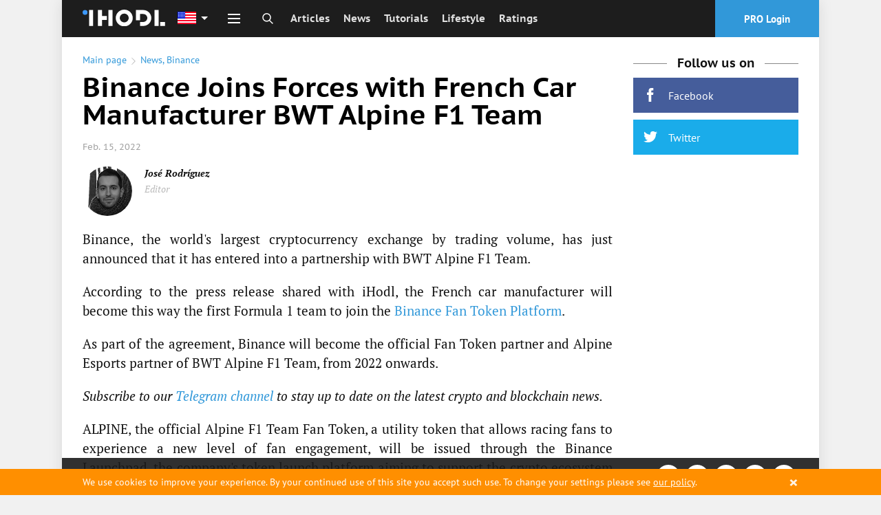

--- FILE ---
content_type: text/html; charset=utf-8
request_url: https://ihodl.com/topnews/2022-02-15/binance-joins-forces-french-car-manufacturer-bwt-alpine-f1-team/
body_size: 41748
content:
<!doctype html><html class="no-js no-webp " lang=en> <head><meta charset=utf-8><meta name=theme-color content=#1D1D1D><meta property=fb:pages content=1139511732760144><link rel=manifest href=/manifest.json><title>Binance Joins Forces with French Car Manufacturer BWT Alpine F1 Team | News | ihodl.com</title><meta name=description content="ihodl.com is an illustrated digital edition about cryptocurrencies, investments, finance and lifestyle."><meta http-equiv=X-UA-Compatible content="IE=edge"><meta name=viewport content="width=device-width, initial-scale=1.0"><meta property=wb:webmaster content=14086ca784b4a7c4><meta name=msapplication-config content=/browserconfig.xml><meta name=google-site-verification content=P4UCNpBw-upeAGcU9vZpVUyRnnAzYIvI98YfmhDxYZk><meta name=google-site-verification content=MDTf7tftvnPtZEyhVLMPWd_Ra5XRghvTDv2CmU_-b6c><meta name=google-site-verification content=UHGjKViqepEoCDzsCvKOW-7rHpk49q-cYh3rXyLnFJY><meta name=google-site-verification content=uP17wahVNybpQEaRELcWG8v6ePh0MQPs1Fxr31DFmSI><meta name=google-site-verification content=qvTeR3s6VaEPON_Ge4OJS6t_daY2p787LBuK8txqW3w><meta name=google-site-verification content=9b1ONxdqXIXkn3Y4ODBrJM0zm2RnqtmLwLxKJJfpVPk><meta name=google-site-verification content=5ciD5O7zDQXmq5WQditfPhgEY8dzCtF_0s8N4zpDMok><meta name=google-site-verification content=v6y8UUKI42L-kytrs9GTPfWnnqyRPCmfXyFBdTBkjhI><meta name=google-site-verification content=-MaYy1Zmkx0QKICUH46tujTOM-4C3xzj0gkZQ3MaaFc><meta name=coinzilla content=cbc854b42fcfe3760de0e2b36b9c960f><meta name=msvalidate.01 content=20D013E12380BDD88826A524CF7B235A><meta name=yandex-verification content=e722c4c9d6dd7bc2><meta name=yandex-verification content=b06ba00eb9428502><meta name=yandex-verification content=c45f73599ef61668><link rel=alternate type=application/rss+xml href=/feed/default/ title=ihodl.com><meta name=google-play-app content="app-id=pro.insider.mobile"><meta name=title content="Binance Joins Forces with French Car Manufacturer BWT Alpine F1 Team"><meta name=description content="Binance, the world's largest cryptocurrency exchange by trading volume, has just announced that it has entered into a partnership with BWT Alpine F1 Team."><meta property=og:title content="Binance Joins Forces with French Car Manufacturer BWT Alpine F1 Team"><meta property=og:type content=article><meta content=https://ihodl.com/topnews/2022-02-15/binance-joins-forces-french-car-manufacturer-bwt-alpine-f1-team/ property=og:url><meta property=og:image content=https://ihodl.com/media/articles/facebook/c/f5/f04074f5c__800x420__q85.jpg><meta property=og:image:width content=800><meta property=og:image:height content=420><meta property=og:description content="Binance, the world's largest cryptocurrency exchange by trading volume, has just announced that it has entered into a partnership with BWT Alpine F1 Team."><meta property=og:site_name content="ihodl.com is an illustrated edition about cryptocurrencies and financial markets."><meta property=fb:app_id content=882152751809326><meta property=fb:admins content=818250385><meta name=twitter:card content=summary_large_image><meta name=twitter:title content="Binance Joins Forces with French Car Manufacturer BWT Alpine F1 Team"><meta name=twitter:description content="Binance, the world's largest cryptocurrency exchange by trading volume, has just announced that it has entered into a partnership with BWT Alpine F1 Team."><meta name=twitter:image:src content=https://ihodl.com/media/articles/facebook/c/f5/f04074f5c__800x420__q85.jpg><link rel=apple-touch-icon sizes=180x180 href=https://ihodl.com/static/i/dest/site-icons/apple-touch-icon.png><link rel=icon type=image/png sizes=32x32 href=https://ihodl.com/static/i/dest/site-icons/favicon-32x32.png><link rel=icon type=image/png sizes=16x16 href=https://ihodl.com/static/i/dest/site-icons/favicon-16x16.png><link rel=mask-icon href=https://ihodl.com/static/i/dest/site-icons/safari-pinned-tab.svg color=#ffffff><meta name=msapplication-TileColor content=#ffffff><meta name=theme-color content=#ffffff><link href=https://ihodl.com/topnews/2022-02-15/binance-joins-forces-french-car-manufacturer-bwt-alpine-f1-team/ rel=canonical><link rel=amphtml href="/topnews/2022-02-15/binance-joins-forces-french-car-manufacturer-bwt-alpine-f1-team/?amp=1"><link rel=alternate href=https://ihodl.com/topnews/2022-02-15/binance-joins-forces-french-car-manufacturer-bwt-alpine-f1-team/ hreflang=en><link rel=preload href=https://ihodl.com/static/fonts/source/pts55f-webfont.woff2 as=font type=font/woff2><link rel=stylesheet href=https://ihodl.com/static/CACHE/css/d022f7acce7c.css type=text/css><link rel=stylesheet href=https://ihodl.com/static/CACHE/css/d78324299247.css type=text/css><script>
    var dataLayer = window.dataLayer || (window.dataLayer = []);
    if (!window.dataLayer) {
      window.dataLayer = dataLayer
    }
  </script></head> <body> <script type=text/javascript>
      window.suggestmeyes_loaded = true;
  </script> <noscript><iframe src="//www.googletagmanager.com/ns.html?id=GTM-5KHQNK" height=0 width=0 style=display:none;visibility:hidden></iframe></noscript> <script>(function(w,d,s,l,i){w[l]=w[l]||[];w[l].push({'gtm.start':
  new Date().getTime(),event:'gtm.js'});var f=d.getElementsByTagName(s)[0],
  j=d.createElement(s),dl=l!='dataLayer'?'&l='+l:'';j.async=true;j.src=
  '//www.googletagmanager.com/gtm.js?id='+i+dl+'';f.parentNode.insertBefore(j,f);
  })(window,document,'script','dataLayer','GTM-5KHQNK');</script> <div style="display: none;"> <?xml version="1.0" encoding="UTF-8"?><!DOCTYPE svg PUBLIC "-//W3C//DTD SVG 1.1//EN" "http://www.w3.org/Graphics/SVG/1.1/DTD/svg11.dtd"><svg xmlns=http://www.w3.org/2000/svg><symbol id=invest viewbox="0 0 23.5 22.5"><path d="M9 17H5.5v-3.5h-2V17H0v2h3.5v3.5h2V19H9z"/><path d="M21.5 4h-3V2a2 2 0 0 0-2-2h-6a2 2 0 0 0-2 2v2h-3a2 2 0 0 0-2 2v5.5h2V6h16v11H11v2h10.5a2 2 0 0 0 2-2V6a2 2 0 0 0-2-2zm-5 0h-6V2h6v2z"/></symbol><symbol id=comment viewbox="0 0 28 28"><path d="M0 14q0-2.72 1.875-5.023t5.094-3.64T14 4t7.03 1.336 5.095 3.64T28 14t-1.875 5.023-5.094 3.64T14 24q-1.094 0-2.266-.125-3.094 2.734-7.187 3.78-.766.22-1.78.345h-.08q-.233 0-.42-.164t-.25-.43v-.016q-.048-.063-.01-.187t.032-.156.07-.148l.092-.143.11-.133.124-.14q.11-.126.484-.54t.54-.594.484-.616.508-.797.422-.922.406-1.188q-2.453-1.39-3.867-3.437T0 14zm2 0q0 1.75 1.117 3.336t3.148 2.742l1.36.78-.423 1.5q-.375 1.423-1.094 2.69 2.375-.985 4.297-2.673l.672-.594.89.096Q13.047 22 14 22q3.186 0 5.96-1.086t4.406-2.93T26 14t-1.634-3.984-4.406-2.93T14 6 8.037 7.086t-4.406 2.93T2 14z"/></symbol><symbol id=views viewbox="0 0 32 32"><path d="M31.965 15.776c-.01-.042-.004-.087-.02-.128-.006-.017-.02-.026-.027-.042-.01-.024-.008-.05-.02-.074-2.9-5.55-9.214-9.528-15.874-9.528S3.05 9.974.15 15.524c-.014.024-.012.05-.022.075-.007.014-.02.023-.027.04-.014.04-.01.086-.02.13-.016.073-.033.145-.033.222s.018.148.035.224c.01.042.005.087.02.128.007.017.022.026.028.042.01.024.008.05.02.074 2.902 5.552 9.215 9.53 15.876 9.53 6.66 0 12.973-3.972 15.873-9.522.013-.023.01-.05.02-.074.006-.016.02-.025.027-.042.016-.04.01-.086.02-.128.017-.076.035-.148.035-.224s-.018-.15-.035-.224zm-15.942 8.212c-5.615 0-11.112-3.19-13.85-7.995 2.753-4.81 8.242-7.99 13.85-7.99 5.613 0 11.11 3.192 13.85 7.995-2.754 4.81-8.242 7.99-13.85 7.99zm0-11.99c.276 0 .498.224.498.5s-.22.5-.496.5c-1.654 0-3 1.346-3 2.998a.5.5 0 1 1-.998 0A3.998 3.998 0 0 1 16.019 12h.006zM16 9a7 7 0 1 0 0 14 7 7 0 0 0 0-14zm0 13c-3.31 0-6-2.69-6-6s2.69-6 6-6 6 2.69 6 6-2.69 6-6 6z"/></symbol><symbol id=facebook viewbox="0 0 32 32"><path d="M17.996 32H12V16H8v-5.514l4-.002-.007-3.248c0-4.498 1.22-7.236 6.52-7.236h4.41v5.515h-2.756c-2.064 0-2.163.77-2.163 2.21l-.008 2.76h4.96l-.585 5.513L18 16l-.003 16z"/></symbol><symbol id=twitter viewbox="0 0 32 32"><path d="M32 6.076a13.142 13.142 0 0 1-3.77 1.034 6.598 6.598 0 0 0 2.886-3.632c-1.27.752-2.674 1.3-4.17 1.593A6.555 6.555 0 0 0 22.156 3a6.565 6.565 0 0 0-6.565 6.565c0 .515.06 1.016.17 1.496-5.455-.274-10.293-2.89-13.53-6.86a6.526 6.526 0 0 0-.89 3.3c0 2.28 1.16 4.288 2.92 5.466a6.563 6.563 0 0 1-2.973-.82v.082a6.568 6.568 0 0 0 5.265 6.437 6.566 6.566 0 0 1-2.964.112 6.574 6.574 0 0 0 6.133 4.56 13.183 13.183 0 0 1-8.154 2.81c-.53 0-1.052-.032-1.566-.093a18.573 18.573 0 0 0 10.063 2.95c12.076 0 18.68-10.004 18.68-18.68 0-.285-.007-.568-.02-.85A13.344 13.344 0 0 0 32 6.077z"/></symbol><symbol id=vkontakte viewbox="0 0 26 26"><path d="M5.096 0h15.808C23.707 0 26 2.293 26 5.094v15.813c0 2.8-2.293 5.093-5.096 5.093H5.096C2.293 26 0 23.707 0 20.906V5.094C0 2.293 2.293 0 5.096 0zm14.2 15.736c0-.959-.263-1.721-.786-2.287s-1.222-.938-2.093-1.123v-.074a3.036 3.036 0 0 0 1.424-1.188c.345-.537.519-1.148.519-1.837 0-.595-.129-1.119-.377-1.574-.248-.452-.627-.818-1.131-1.091a4.465 4.465 0 0 0-1.502-.494c-.533-.08-1.317-.12-2.353-.12h-5.06v14.108h5.721c.98 0 1.783-.089 2.418-.266a5.01 5.01 0 0 0 1.752-.889 3.793 3.793 0 0 0 1.068-1.316c.267-.53.4-1.147.4-1.849zm-4.537-5.797c0-.229-.059-.461-.176-.702a1.044 1.044 0 0 0-.547-.521 2.204 2.204 0 0 0-.826-.169 62.466 62.466 0 0 0-1.428-.012h-.246v2.985h.447c.604 0 1.029-.007 1.272-.02.243-.014.497-.078.757-.196.279-.132.479-.318.584-.551.108-.234.163-.506.163-.814zm.887 5.732c0-.437-.086-.774-.265-1.022-.177-.25-.442-.433-.798-.558-.212-.087-.509-.131-.884-.141-.375-.011-.88-.015-1.509-.015h-.655v3.532h.191c.922 0 1.559-.005 1.912-.02a2.99 2.99 0 0 0 1.08-.255c.321-.142.557-.344.705-.609.149-.267.223-.573.223-.912z"/></symbol><symbol id=weibo viewbox="0 0 99.5 86"><path d="M73.189 43.341c-1.373-.417-2.314-.705-1.596-2.539 1.555-3.985 1.718-7.422.031-9.874-3.164-4.6-11.818-4.353-21.735-.123 0-.005-3.116 1.387-2.32-1.129 1.526-4.994 1.294-9.174-1.078-11.589-5.38-5.481-19.691.208-31.967 12.696C5.334 40.139 0 50.056 0 58.63 0 75.029 20.66 86 40.874 86 67.371 86 85 69.33 85 56.889c0-7.519-6.221-11.785-11.811-13.548zm-32.26 35.306c-16.13 1.598-30.051-5.729-31.1-16.38-1.047-10.646 11.182-20.578 27.31-22.181 16.131-1.606 30.055 5.727 31.1 16.373 1.044 10.651-11.177 20.584-27.31 22.188zM99.5 29.987C99.492 13.425 86.065 0 69.5 0a3.5 3.5 0 1 0 0 7c12.703 0 23 10.298 23 23a3.5 3.5 0 1 0 7 0v-.013zm-13.907-.514c-1.599-7.809-7.755-13.964-15.565-15.564a3.5 3.5 0 0 0-1.41 6.856 13.02 13.02 0 0 1 10.119 10.117 3.502 3.502 0 0 0 4.133 2.723 3.503 3.503 0 0 0 2.723-4.132zM32.656 50.514c-6.498 1.306-10.882 6.755-9.794 12.169 1.087 5.415 7.237 8.745 13.735 7.438 6.496-1.306 10.882-6.753 9.793-12.169-1.086-5.413-7.238-8.744-13.734-7.438z"/></symbol><symbol id=gplus viewbox="0 0 1000 1000"><path d="M190.5 608.1c-17.5 3.3-35.1 7.8-52.9 13.5-17.8 5.7-34.4 13.2-49.9 22.5-29.6 17.3-49.9 37.5-61 60.5-11.1 23-16.6 43.5-16.6 61.6 0 18.7 4.4 36.5 13.1 53.5s22.2 32.2 40.3 45.5c18.1 13.3 40.8 24 68.1 32 27.2 8 59 12 95.3 12 43 0 81.2-5.5 114.4-16.5 33.3-11 61-25.4 83.2-43 22.2-17.7 39-37.9 50.4-60.5 11.4-22.7 17.1-45.7 17.1-69.1 0-17.3-2.4-32.7-7.1-46s-10.9-25.3-18.7-36c-7.7-10.7-16.8-20.7-27.2-30-10.4-9.3-21-18.7-31.8-28l-36.3-28c-5.4-4.7-11.1-10.2-17.1-16.5-6-6.3-9.1-15.2-9.1-26.5s3-20.7 9.1-28c6-7.3 12.4-14.3 19.2-21 10.8-8 21.2-16.5 31.3-25.5 10.1-9 19.2-19 27.2-30 8.1-11 14.5-23.5 19.2-37.5 4.7-14 7.1-30.4 7.1-49 0-18.7-2.7-35.4-8.1-50-5.4-14.7-11.8-27.5-19.2-38.5-7.4-11-15.1-20.3-23.2-28-8.1-7.7-15.1-13.8-21.2-18.5h62.5l64.5-36H305.4c-27.6 0-57.3 3.3-89.2 10-31.9 6.7-62.3 21.7-91.2 45-21.5 18.7-37.6 39.9-48.4 63.5-10.8 23.7-16.1 47.2-16.1 70.6 0 19.4 3.7 38.5 11.1 57.5 7.4 19 18.1 35.9 32.3 50.5 14.1 14.7 31.6 26.5 52.4 35.5 20.8 9 44.7 13.5 71.6 13.5 5.4 0 10.8-.2 16.1-.5 5.4-.3 10.8-.8 16.1-1.5-2.7 6-5 11.8-7.1 17.5-2 5.7-3 12.8-3 21.5 0 15.3 3.2 28.2 9.6 38.5 6.4 10.3 13.3 20.2 20.7 29.5-11.4.7-24.9 1.7-40.3 3-15.6 1.2-32.1 3.5-49.5 6.9zM275.2 465c-21.5 0-40.2-6.2-56-18.5-15.8-12.3-28.9-27.5-39.3-45.5-10.4-18-18.1-37.4-23.2-58-5-20.7-7.6-39.4-7.6-56 0-13.3 1.5-26.4 4.5-39 3-12.7 8.9-24.3 17.6-35 8.1-10 18.5-18 31.3-24s25.9-9 39.3-9c20.8 0 39.2 6.2 54.9 18.5 15.8 12.3 29.1 27.9 39.8 46.5 10.8 18.7 18.8 38.7 24.2 60 5.4 21.3 8.1 41 8.1 59 0 9.3-1.3 21-4 35s-9.7 26.7-21.2 38c-8.1 8-18.3 14.7-30.7 20-12.4 5.3-25 8-37.7 8zm2 161.6c7.4-.3 12.1-.5 14.1-.5h12.6c3 0 6.6.3 10.6 1 18.8 13.3 35.3 25.4 49.4 36 14.1 10.7 25.5 21 34.3 31 8.7 10 15.3 20.2 19.7 30.5 4.4 10.3 6.6 21.8 6.6 34.5 0 31.4-12.6 57.2-37.8 77.6-25.2 20.4-62 30.5-110.4 30.5-54.4 0-97.6-11.3-129.6-34-31.9-22.7-47.9-52-47.9-88.1 0-18 3.5-33 10.6-45s15.3-22 24.7-30c9.4-8 19-14.2 28.7-18.5s17.3-7.5 22.7-9.5c10.8-3.3 21.8-6.2 33.3-8.5 11.4-2.3 22.2-4 32.3-5 10-1 18.7-1.7 26.1-2zM799.4 90.7h-60.5v187.1H547.4v60H739V528h60.5V337.9H990v-60H799.4V90.7z"/></symbol><symbol id=instagram viewbox="0 0 169.063 169.063"><path d="M122.406 0H46.654C20.929 0 0 20.93 0 46.655v75.752c0 25.726 20.929 46.655 46.654 46.655h75.752c25.727 0 46.656-20.93 46.656-46.655V46.655C169.063 20.93 148.133 0 122.406 0zm31.657 122.407c0 17.455-14.201 31.655-31.656 31.655H46.654C29.2 154.063 15 139.862 15 122.407V46.655C15 29.201 29.2 15 46.654 15h75.752c17.455 0 31.656 14.201 31.656 31.655v75.752z"/><path d="M84.531 40.97c-24.021 0-43.563 19.542-43.563 43.563 0 24.02 19.542 43.561 43.563 43.561s43.563-19.541 43.563-43.561c0-24.021-19.542-43.563-43.563-43.563zm0 72.123c-15.749 0-28.563-12.812-28.563-28.561 0-15.75 12.813-28.563 28.563-28.563s28.563 12.813 28.563 28.563c0 15.749-12.814 28.561-28.563 28.561zm45.39-84.842c-2.89 0-5.729 1.17-7.77 3.22a11.053 11.053 0 0 0-3.23 7.78c0 2.891 1.18 5.73 3.23 7.78 2.04 2.04 4.88 3.22 7.77 3.22 2.9 0 5.73-1.18 7.78-3.22 2.05-2.05 3.22-4.89 3.22-7.78 0-2.9-1.17-5.74-3.22-7.78-2.04-2.05-4.88-3.22-7.78-3.22z"/></symbol><symbol id=livejournal viewbox="0 0 512 512"><path d="M464.526 314.746l-.063.031L245.193 22.29l-.031.031C233.037 7.353 213.757.008 191.508.008c-27.03 0-58.372 10.844-86.402 32.093-51.154 38.749-72.278 97.59-47.966 132.62l-.031.031L276.381 457.21l.063-.031 188.491 54.813-.409-197.246zm-63.247 112.309c-7.25 5.5-12.063 13.031-14.281 21.221l-80.496-23.406c19.344-29.623 25.719-66.061 17.844-100.371 30.654 17.063 67.246 20.969 100.935 10.404l.219 84.217c-8.44-.128-16.972 2.435-24.221 7.935zM233.068 71.693l20.624 27.53c-24.093 2.625-50.591 13.187-74.652 31.405-24.124 18.28-41.561 40.999-50.716 63.591l-20.593-27.499c.75-3.5 1.718-6.625 2.593-9.218 3.531-10.125 9.094-20.187 16.5-29.999 7.875-10.437 17.53-19.968 28.592-28.374 11.062-8.375 22.843-15.031 34.998-19.781 11.406-4.468 22.593-7.062 33.249-7.656a79.04 79.04 0 0 1 9.405.001zm68.686 204.118L201.476 142.035c8.344-5.406 17.031-9.906 25.936-13.375 11.375-4.469 22.593-7.031 33.25-7.688a94.355 94.355 0 0 1 9.374.031l145.212 193.679c-13.874 3.814-28.499 4.814-43.153 2.75-28.219-3.998-53.187-18.78-70.341-41.621zm-157.056-59.779c.75-3.468 1.719-6.593 2.594-9.188 3.562-10.125 9.093-20.218 16.53-29.999 5.75-7.656 12.468-14.812 19.937-21.374l100.245 133.746-.031.031c17.156 22.842 24.438 51.061 20.47 79.402a107.893 107.893 0 0 1-14.563 41L144.698 216.032zM128.73 63.601c10.593-8 21.811-14.218 33.342-18.437 10.25-3.719 20.437-5.687 29.436-5.687 10.75 0 19.218 2.812 23.187 7.75l2.031 2.656c-24.093 2.656-50.591 13.218-74.653 31.436-24.124 18.25-41.561 40.999-50.685 63.592l-2.063-2.75c-9.031-13 1.812-50.094 39.405-78.56z"/></symbol><symbol id=rss viewbox="0 0 32 32"><path d="M4.259 23.467A4.265 4.265 0 0 0 0 27.719a4.25 4.25 0 0 0 4.259 4.244 4.25 4.25 0 0 0 4.265-4.244 4.265 4.265 0 0 0-4.265-4.252zM.005 10.873v6.133c3.993 0 7.749 1.562 10.577 4.391A14.897 14.897 0 0 1 14.966 32h6.16c0-11.651-9.478-21.127-21.121-21.127zM.012 0v6.136C14.255 6.136 25.848 17.74 25.848 32H32C32 14.36 17.648 0 .012 0z"/></symbol><symbol id=telegram viewbox="0 0 189.473 189.473"><path d="M152.531 179.476c-1.48 0-2.95-.438-4.211-1.293l-47.641-32.316-25.552 18.386a7.502 7.502 0 0 1-11.633-4.174l-12.83-48.622L4.821 93.928a7.501 7.501 0 0 1-.094-13.975l174.312-69.36a7.503 7.503 0 0 1 10.282 8.408L159.898 173.38a7.499 7.499 0 0 1-7.367 6.096zm-47.669-48.897l42.437 28.785L170.193 39.24l-82.687 79.566 17.156 11.638c.069.043.135.089.2.135zm-35.327-6.401l5.682 21.53 12.242-8.809-16.03-10.874a7.478 7.478 0 0 1-1.894-1.847zM28.136 86.782l31.478 12.035a7.5 7.5 0 0 1 4.573 5.092l3.992 15.129a7.504 7.504 0 0 1 2.259-4.624L149.227 38.6 28.136 86.782z"/></symbol><symbol id=youtube viewbox="0 0 48 48"><path fill-rule=evenodd d="M24 48c13.255 0 24-10.745 24-24S37.255 0 24 0 0 10.745 0 24s10.745 24 24 24zm13.075-30.031c0-.119 0-.238-.119-.356v-.12c-.356-1.068-1.306-1.78-2.494-1.78h.238S30.069 15 23.775 15c-6.175 0-10.925.713-10.925.713h.238c-1.188 0-2.138.712-2.494 1.78v.12c0 .118 0 .237-.119.356C10.356 19.156 10 21.65 10 24.5c0 2.85.356 5.344.475 6.531 0 .119 0 .238.119.356v.12c.356 1.068 1.306 1.78 2.494 1.78h-.238S17.481 34 23.775 34c6.175 0 10.925-.713 10.925-.713h-.238c1.188 0 2.138-.712 2.494-1.78v-.12c0-.118 0-.237.119-.356.119-1.187.475-3.681.475-6.531 0-2.85-.237-5.344-.475-6.531zm-9.263 7.125l-5.58 4.037c-.12.119-.238.119-.357.119s-.238 0-.356-.119a.653.653 0 0 1-.357-.594v-8.074c0-.238.12-.475.357-.594a.757.757 0 0 1 .712 0l5.581 4.037a.907.907 0 0 1 .238.594c.119.238 0 .475-.238.594z"/></symbol><symbol id=zen viewbox="0 0 28 48"><path d="M27.49 17.965L6.068 36.59.567 30.26l21.422-18.623z"/><path d="M.721.382l26.802 9.223v8.384L.721 8.766V.382zM.511 30.25l26.803 9.223v8.384L.512 38.634V30.25z"/></symbol><symbol id=arrow viewbox="0 0 24 24"><path fill=none d="M0 0h24v24H0z"/><path d="M12 4l-1.41 1.41L16.17 11H4v2h12.17l-5.58 5.59L12 20l8-8z"/></symbol><symbol id=passport viewbox="0 0 512 512"><path d="M213.333 119.467h85.333c4.719 0 8.533-3.823 8.533-8.533s-3.814-8.533-8.533-8.533h-85.333c-4.71 0-8.533 3.823-8.533 8.533s3.823 8.533 8.533 8.533zM179.2 153.6h153.6a8.53 8.53 0 0 0 8.533-8.533 8.53 8.53 0 0 0-8.533-8.533H179.2a8.536 8.536 0 0 0-8.533 8.533 8.536 8.536 0 0 0 8.533 8.533zm76.8 51.2c-65.877 0-119.467 53.589-119.467 119.467S190.123 443.733 256 443.733s119.467-53.589 119.467-119.467S321.877 204.8 256 204.8zm30.669 83.686c-9.02 1.007-19.115 1.647-30.669 1.647-11.563 0-21.658-.64-30.669-1.647 6.921-34.116 22.434-54.494 30.669-63.309 8.243 8.833 23.748 29.202 30.669 63.309zm2.44 16.922c.606 5.982 1.024 12.194 1.024 18.859 0 6.665-.418 12.868-1.016 18.842-9.771-1.084-20.617-1.775-32.981-1.775-12.467 0-23.415.7-33.246 1.8-.606-5.982-1.024-12.194-1.024-18.867 0-6.664.418-12.877 1.024-18.859 9.796 1.092 20.693 1.792 33.109 1.792s23.306-.7 33.11-1.792zm-54.22-81.331c-9.481 12.919-20.702 33.289-26.377 61.858-21.973-4.343-34.142-11.017-39.765-14.993 14.489-23.612 38.186-40.977 66.142-46.865zM153.6 324.267c0-13.38 2.654-26.138 7.347-37.862 8.141 5.385 22.272 12.203 45.056 16.538-.708 6.767-1.203 13.79-1.203 21.325 0 7.543.495 14.575 1.212 21.342-22.784 4.344-36.915 11.17-45.065 16.546-4.685-11.735-7.347-24.501-7.347-37.889zm15.164 53.35c5.683-4.019 17.886-10.658 39.748-14.993 5.683 28.553 16.905 48.913 26.377 61.833-27.947-5.888-51.636-23.237-66.125-46.84zm56.576-17.553c9.045-1.015 19.183-1.664 30.797-1.664 11.494 0 21.555.64 30.532 1.63-6.921 34.133-22.434 54.511-30.669 63.326-8.235-8.824-23.748-29.201-30.66-63.292zm51.78 64.393c9.472-12.919 20.693-33.306 26.377-61.884 21.922 4.318 34.125 10.957 39.791 14.95-14.482 23.655-38.196 41.037-66.168 46.934zm81.28-100.19c0 13.355-2.654 26.086-7.313 37.794-8.184-5.385-22.323-12.186-45.09-16.495.708-6.758 1.203-13.773 1.203-21.299 0-7.535-.503-14.558-1.212-21.316 22.75-4.318 36.907-11.119 45.09-16.495 4.668 11.707 7.322 24.447 7.322 37.811zm-54.912-38.332c-5.675-28.561-16.896-48.939-26.368-61.858 27.964 5.888 51.669 23.27 66.167 46.908-5.742 4.036-17.979 10.641-39.799 14.95z"/><path d="M401.067 34.133h-8.533V25.6c0-14.114-11.486-25.6-25.6-25.6H93.867c-14.114 0-25.6 11.486-25.6 25.6v477.867A8.536 8.536 0 0 0 76.8 512h324.267c23.927 0 42.667-18.739 42.667-42.667V76.8c-.001-23.526-19.141-42.667-42.667-42.667zm25.6 435.2c0 14.353-11.238 25.6-25.6 25.6H85.333V25.6c0-4.702 3.831-8.533 8.533-8.533h273.067c4.71 0 8.533 3.831 8.533 8.533v8.533H110.933a8.536 8.536 0 0 0-8.533 8.533 8.536 8.536 0 0 0 8.533 8.533h290.133c13.875 0 25.6 11.725 25.6 25.6v392.534z"/></symbol><symbol id=logo viewbox="0 0 194 40"><path d="M45.429.952h-9.524v38.096h9.524V24.762h11.429v-9.524H45.429V.952zM60.667.952h9.524v38.095h-9.524zM169.238.952h9.524v38.095h-9.524zM194 29.524v9.524h-11.429v-9.524zM97.81 0a20 20 0 1 0 20 20 20 20 0 0 0-20-20zm0 30.476A10.476 10.476 0 1 1 108.285 20a10.476 10.476 0 0 1-10.477 10.476zM15.238.952h9.524v38.095h-9.524z"/><circle cx=5.714 cy=6.667 r=5.714 /><path d="M142.571.952H125.43v24.762h9.523V10.476h7.62a9.524 9.524 0 1 1 0 19.048h-7.62v9.524h7.62a19.048 19.048 0 0 0 0-38.096z"/></symbol><symbol id=search viewbox="0 0 32 32"><path stroke=currentColor stroke-width=3 stroke-miterlimit=10 d="M19.685 19.879l10.86 10.763m-17.551-6.884c6.105 0 11.055-4.95 11.055-11.055 0-6.105-4.95-11.055-11.055-11.055-6.105 0-11.055 4.95-11.055 11.055 0 6.105 4.95 11.055 11.055 11.055z"/></symbol><symbol id=user-default viewbox="0 0 30 31"><path stroke=currentColor stroke-width=3 stroke-miterlimit=10 d="M9 14.8l-.4.1c-3.8 1.4-6.6 5-6.6 9.4v5h26v-5c0-4.5-2.9-8.2-7-9.5"/><path stroke=currentColor stroke-width=3 stroke-miterlimit=10 d="M15 2c3.3 0 6 2.7 6 6v6c0 3.3-2.7 6-6 6s-6-2.7-6-6V8c0-3.3 2.7-6 6-6z"/></symbol><symbol id=user viewbox="0 0 409.165 409.164"><path d="M204.583 216.671c50.664 0 91.74-48.075 91.74-107.378 0-82.237-41.074-107.377-91.74-107.377-50.668 0-91.74 25.14-91.74 107.377.001 59.303 41.073 107.378 91.74 107.378zm202.581 158.046L360.88 270.454a23.23 23.23 0 0 0-10.465-11.138l-71.83-37.392a4.628 4.628 0 0 0-4.926.415c-20.316 15.366-44.203 23.488-69.076 23.488-24.877 0-48.762-8.122-69.078-23.488a4.635 4.635 0 0 0-4.93-.415L58.75 259.316a23.222 23.222 0 0 0-10.465 11.138L2.001 374.717a23.059 23.059 0 0 0 1.75 22.005 23.056 23.056 0 0 0 19.4 10.526h362.861a23.063 23.063 0 0 0 19.402-10.527 23.063 23.063 0 0 0 1.75-22.004z"/></symbol><symbol id=close-round viewbox="0 0 174.239 174.239"><path d="M87.12 0C39.082 0 0 39.082 0 87.12s39.082 87.12 87.12 87.12 87.12-39.082 87.12-87.12S135.157 0 87.12 0zm0 159.305c-39.802 0-72.185-32.383-72.185-72.185S47.318 14.935 87.12 14.935s72.185 32.383 72.185 72.185-32.384 72.185-72.185 72.185z"/><path d="M120.83 53.414c-2.917-2.917-7.647-2.917-10.559 0L87.12 76.568 63.969 53.414c-2.917-2.917-7.642-2.917-10.559 0s-2.917 7.642 0 10.559l23.151 23.153-23.152 23.154a7.464 7.464 0 0 0 0 10.559 7.445 7.445 0 0 0 5.28 2.188 7.437 7.437 0 0 0 5.28-2.188L87.12 97.686l23.151 23.153a7.445 7.445 0 0 0 5.28 2.188 7.442 7.442 0 0 0 5.28-2.188 7.464 7.464 0 0 0 0-10.559L97.679 87.127l23.151-23.153a7.465 7.465 0 0 0 0-10.56z"/></symbol><symbol id=reload viewbox="0 0 512 512"><path d="M418.301 121.278c-6.753-1.449-13.396 2.853-14.842 9.603l-9.084 42.391c-28.923-49.341-82.009-80.302-140.192-80.302-89.603 0-162.5 72.896-162.5 162.5 0 6.903 5.596 12.5 12.5 12.5 6.903 0 12.5-5.597 12.5-12.5 0-75.818 61.682-137.5 137.5-137.5 49.429 0 94.515 26.403 118.925 68.443l-41.673-8.931c-6.752-1.447-13.396 2.854-14.841 9.604-1.447 6.75 2.853 13.396 9.603 14.842l71.536 15.33a12.482 12.482 0 0 0 9.41-1.728 12.496 12.496 0 0 0 5.432-7.875l15.331-71.536c1.445-6.75-2.855-13.394-9.605-14.841zM405.723 239.086c-6.9.228-12.309 6.006-12.081 12.905 1.212 36.708-11.943 71.69-37.042 98.504-25.099 26.813-59.137 42.248-95.844 43.46-1.531.05-3.052.075-4.576.075-47.896-.002-92.018-24.876-116.936-65.179l43.447 11.65c6.668 1.787 13.523-2.168 15.311-8.837 1.788-6.668-2.168-13.522-8.836-15.311l-70.664-18.947a12.5 12.5 0 0 0-15.311 8.836l-18.946 70.664c-1.788 6.668 2.168 13.522 8.836 15.311 1.085.291 2.173.43 3.245.43 5.518 0 10.569-3.683 12.066-9.266l10.649-39.717c29.624 46.648 81.189 75.367 137.132 75.365 1.797 0 3.603-.029 5.408-.089 43.381-1.433 83.608-19.673 113.271-51.362 29.662-31.688 45.209-73.031 43.776-116.413-.227-6.898-6.008-12.324-12.905-12.079z"/></symbol><symbol id=flame viewbox="0 0 611.999 611.999"><path d="M216.02 611.195c5.978 3.178 12.284-3.704 8.624-9.4-19.866-30.919-38.678-82.947-8.706-149.952 49.982-111.737 80.396-169.609 80.396-169.609s16.177 67.536 60.029 127.585c42.205 57.793 65.306 130.478 28.064 191.029-3.495 5.683 2.668 12.388 8.607 9.349 46.1-23.582 97.806-70.885 103.64-165.017 2.151-28.764-1.075-69.034-17.206-119.851-20.741-64.406-46.239-94.459-60.992-107.365-4.413-3.861-11.276-.439-10.914 5.413 4.299 69.494-21.845 87.129-36.726 47.386-5.943-15.874-9.409-43.33-9.409-76.766 0-55.665-16.15-112.967-51.755-159.531-9.259-12.109-20.093-23.424-32.523-33.073-4.5-3.494-11.023.018-10.611 5.7 2.734 37.736.257 145.885-94.624 275.089-86.029 119.851-52.693 211.896-40.864 236.826 22.616 47.759 54.162 75.806 84.97 92.187z"/></symbol><symbol id=right viewbox="0 0 20 20"><path d="M5.6 17.418c-.268.271-.268.708 0 .979s.701.271.969 0l7.83-7.907a.697.697 0 0 0 0-.979l-7.83-7.908c-.268-.271-.701-.271-.969 0s-.268.708 0 .979L12.74 10 5.6 17.418z"/></symbol><symbol id=cup viewbox="0 0 58 62"><path fill=#fff fill-rule=evenodd d="M2.22 25.022c9.22-.074 23.02 0 23.02 0v36.911s-3.39.146-12.23 0C6.83 57.682-4.92 24.986 2.22 25.022z"/><path fill=#fff fill-rule=evenodd d="M42.49 25.022c-9.21-.074-23.01 0-23.01 0v36.911s3.39.146 12.23 0c6.18-4.251 17.93-36.947 10.78-36.911z"/><path fill=none stroke=#fff stroke-width=6 d="M29.35 30.7h16.07a9.583 9.583 0 0 1 0 19.165H29.35a9.583 9.583 0 1 1 0-19.165zM18 3s-4.68 4.271-4 9 2.89 4.276 2 9 6.52-6.557 4-10a12.651 12.651 0 0 1-2-8zM28 3s-4.68 4.271-4 9 2.89 4.276 2 9 6.52-6.557 4-10a12.651 12.651 0 0 1-2-8z"/></symbol><symbol id=right-bold viewbox="0 0 16 26" preserveaspectratio=xMidYMid><path d="M0 0l11 13L1 26h5l10-13L5 0H0z"/></symbol><symbol id=facebook-square viewbox="0 0 510 510"><path d="M459 0H51C22.95 0 0 22.95 0 51v408c0 28.05 22.95 51 51 51h408c28.05 0 51-22.95 51-51V51c0-28.05-22.95-51-51-51zm-25.5 51v76.5h-51c-15.3 0-25.5 10.2-25.5 25.5v51h76.5v76.5H357V459h-76.5V280.5h-51V204h51v-63.75C280.5 91.8 321.3 51 369.75 51h63.75z"/></symbol><symbol id=surfingbird viewbox="0 0 296.459 245.114"><path fill-rule=evenodd clip-rule=evenodd d="M130.171 245.114a783157.33 783157.33 0 0 1-45.889-13.186l53.266-95.043L0 58.808l.292-1.37 106.863 14.588L52.151.939 52.954 0c7.076 3.758 14.162 7.496 21.225 11.277 37.225 19.929 74.473 39.815 111.617 59.893 3.426 1.852 5.287 1.673 7.894-1.286 11.447-12.996 23.225-25.7 34.729-38.646 2.309-2.599 4.759-3.352 8.157-3.606 9.417-.708 17.917 1.372 26.32 5.659 10.601 5.407 21.633 9.97 33.563 15.389-10.856 3.308-20.662 6.303-30.473 9.283-5.561 1.688-11.089 3.501-16.708 4.964-2.734.712-3.564 2.074-3.868 4.823-1.112 10.08-2.499 20.132-3.988 30.164-.245 1.655-1.184 3.495-2.37 4.682-19.789 19.783-39.635 39.51-59.604 59.11-1.338 1.314-3.75 2.129-5.674 2.148a531.32 531.32 0 0 1-26.479-.401c-3.146-.125-4.805.742-5.811 3.844-1.793 5.521-3.705 11.045-6.127 16.31-4.343 9.441-5.857 19.169-5.309 29.54.553 10.417.123 20.888.123 31.967z"/></symbol><symbol id=1398-hkex viewbox="0 0 38 38"><path d="M20.8 0l3.2.7a19 19 0 0 1-1.8 37C11.9 39.5 1.8 32.3.2 22.1A19 19 0 0 1 16.5.1l.7-.2zM2.9 19A16.1 16.1 0 1 0 19 2.9 16.1 16.1 0 0 0 2.9 19z"/><path d="M19.8 11.6V8.8h9.3v8.6h-4.5c-.9 0-1.3.2-1.2 1.2s0 1.8 1.9 1.8h4V29h-9.5v-2.7h5c1.8 0 1.6.2 1.6-1.6s.2-1.4-1.4-1.4h-4.4v-8.7h4.7c.8 0 1.2-.2 1.1-1.1s0-1.9-2-1.9zm-1.6 17.5H8.9v-8.6h4.7c.9 0 1.1-.2 1.1-1.1s0-1.9-1.9-1.9H9.5c-.2 0-.6-.3-.6-.5V8.9h9.3v2.8h-4.6c-2.2 0-1.9-.3-1.9 1.9s.2 1.2 1.1 1.1h4.7v8.7h-4.9c-.8 0-1 .2-1 1 .1 2.4-.3 2 2 2h3.7c.7 0 .9.2.9.9v1.8z"/></symbol><symbol id=aapl-nasdaq viewbox="0 0 38 38"><path d="M24.5 5.9A7.3 7.3 0 0 0 26.6.1a9.6 9.6 0 0 0-6 2.7 7 7 0 0 0-2.2 5.6 8 8 0 0 0 6.1-2.5zm4.4 14.6a8.5 8.5 0 0 1 3.9-7.1 8.4 8.4 0 0 0-6.6-3.7c-2.8-.3-5.5 1.7-6.9 1.7s-3.6-1.7-6-1.6a8.8 8.8 0 0 0-7.5 4.7c-3.2 5.6-.8 14 2.3 18.7 1.5 2.3 3.3 4.8 5.7 4.7s3.2-1.5 5.9-1.5 3.5 1.5 6 1.5 4-2.3 5.5-4.6a20.9 20.9 0 0 0 2.5-5.3 8.2 8.2 0 0 1-4.8-7.6z"/></symbol><symbol id=amzn-nasdaq viewbox="0 0 38 38"><path d="M28.1 14.4v4.7a5.1 5.1 0 0 0 1.1 3.3l.6.8a.7.7 0 0 1-.2 1.1l-3 2.6a1 1 0 0 1-1.4 0 8.9 8.9 0 0 1-1.9-2.2c-.2-.3-.3-.4-.6-.1a8.5 8.5 0 0 1-3.9 2.4 9.7 9.7 0 0 1-4.9.1 5.4 5.4 0 0 1-4.2-4.3 7.4 7.4 0 0 1 1.6-6.8 8.3 8.3 0 0 1 4.4-2.5 35.3 35.3 0 0 1 5.4-.8h.7c.4 0 .4-.1.4-.5s0-1.2-.1-1.8A2.5 2.5 0 0 0 19.8 8a3.9 3.9 0 0 0-2.5.4 2.9 2.9 0 0 0-1.5 2c-.2.7-.4.9-1.2.8l-3.6-.4a.7.7 0 0 1-.7-1 6.9 6.9 0 0 1 4.3-5.3 12.6 12.6 0 0 1 9.8-.2 5.7 5.7 0 0 1 3.8 5.3c0 1.8-.1 3.5-.1 4.8zm-6 3v-1.3c0-.4-.1-.3-.3-.3a12.4 12.4 0 0 0-3.2.4 3.7 3.7 0 0 0-2.9 4.1 2.6 2.6 0 0 0 1.5 2.5 2.8 2.8 0 0 0 3-.4 4.3 4.3 0 0 0 1.3-1.4 7.5 7.5 0 0 0 .6-3.5zM18.3 35a28 28 0 0 1-12.9-3.4 28.3 28.3 0 0 1-4.9-3.4l-.4-.4c-.1-.3 0-.4.3-.4h.3A37.7 37.7 0 0 0 9.8 31a40 40 0 0 0 6.8 1.1 36.8 36.8 0 0 0 6.9-.1 36.9 36.9 0 0 0 7.2-1.5l3-1.1h.5a.6.6 0 0 1 .6.3.5.5 0 0 1-.1.6 3.1 3.1 0 0 1-.8.6 26.4 26.4 0 0 1-7.9 3.2 30.8 30.8 0 0 1-7.7.9z"/><path d="M34.2 28.1l-2.6.2h-.5c-.1-.1 0-.2.1-.3l.4-.3a7.2 7.2 0 0 1 3.3-.9 7.7 7.7 0 0 1 2.8.2.7.7 0 0 1 .6.8 8.1 8.1 0 0 1-1.4 4.2 5 5 0 0 1-1.1 1.3c-.2.1-.3.3-.5.2s-.1-.4 0-.5a17.5 17.5 0 0 0 1.1-3.5c.2-.9-.1-1.3-1-1.4z"/></symbol><symbol id=aud-usd-e-fx viewbox="0 0 39 40"><path fill=#b2b2b2 d="M.993 17.743A12.8 12.8 0 1 1 25.6 12.896c-.053 6.994-5.71 12.651-12.704 12.704A12.8 12.8 0 0 1 .993 17.743z"/><path fill=#FFF d="M18.3 14.4a1.3 1.3 0 0 0-.4-1 3.7 3.7 0 0 0-1.3-.7 8.6 8.6 0 0 1-2.8-1.4 2.6 2.6 0 0 1-.9-2.1 2.6 2.6 0 0 1 .9-2.1 4.1 4.1 0 0 1 2.4-.9V4.6h1.3v1.7a3.7 3.7 0 0 1 2.3 1.1 3.3 3.3 0 0 1 .8 2.4h-2.3a2.1 2.1 0 0 0-.4-1.4 1.4 1.4 0 0 0-1.1-.5 1.4 1.4 0 0 0-1.1.4 1.4 1.4 0 0 0-.4 1c.01.34.154.664.4.9a3.9 3.9 0 0 0 1.4.7 9.1 9.1 0 0 1 2.7 1.4 2.5 2.5 0 0 1 .9 2.1 2.6 2.6 0 0 1-.9 2.1 4.2 4.2 0 0 1-2.4.9v1.5H16v-1.5a4.6 4.6 0 0 1-2.6-1 3 3 0 0 1-1-2.5h2.4a1.8 1.8 0 0 0 .5 1.4 2 2 0 0 0 1.3.4 1.7 1.7 0 0 0 1.2-.4 1.2 1.2 0 0 0 .5-.9z"/><path fill=#818181 d="M25.2 38.5c-7.345 0-13.3-5.955-13.3-13.3 0-7.345 5.955-13.3 13.3-13.3 7.345 0 13.3 5.955 13.3 13.3 0 7.345-5.955 13.3-13.3 13.3z"/><path fill=#FFF d="M25.2 12.5a12.8 12.8 0 1 1-12.7 12.7c.054-6.991 5.709-12.646 12.7-12.7zm0-1A13.8 13.8 0 1 0 39 25.2c-.055-7.582-6.217-13.7-13.8-13.7z"/><path fill=#FFF d="M27.4 28.7a1.8 1.8 0 0 0-.5-1.3 4.9 4.9 0 0 0-1.8-.9 11.3 11.3 0 0 1-3.7-1.8 3.4 3.4 0 0 1-1.2-2.8 3.5 3.5 0 0 1 1.2-2.7 5.4 5.4 0 0 1 3.2-1.3v-2.1h1.8V18a4.9 4.9 0 0 1 3.1 1.5 4.3 4.3 0 0 1 1.1 3.1h-3.2a2.7 2.7 0 0 0-.5-1.8 1.8 1.8 0 0 0-1.5-.6 1.9 1.9 0 0 0-1.4.5 1.8 1.8 0 0 0-.5 1.3 1.7 1.7 0 0 0 .5 1.3 5.2 5.2 0 0 0 1.8.9 12.1 12.1 0 0 1 3.7 1.8 3.4 3.4 0 0 1 1.2 2.7 3.5 3.5 0 0 1-1.2 2.8 5.6 5.6 0 0 1-3.2 1.2v2h-1.8v-2a6.1 6.1 0 0 1-3.4-1.3 3.9 3.9 0 0 1-1.3-3.3H23a2.4 2.4 0 0 0 .7 1.9 2.6 2.6 0 0 0 1.7.6 2.2 2.2 0 0 0 1.5-.5 1.6 1.6 0 0 0 .5-1.4zM9.7 15.1h-4l-.8 2.4H2.6L6.5 6.2h2.4l3.9 11.3h-2.4l-.7-2.4zm-3.4-1.8h2.8L7.7 8.8l-1.4 4.5z"/></symbol><symbol id=bch-exante viewbox="0 0 38 38"><path d="M28.4 16.7v2.5a.4.4 0 0 1-.2.4l-.9.6a3.3 3.3 0 0 0 .1-.4v-2.2a.4.4 0 0 1 .2-.4l1.1-.8a.5.5 0 0 1 .8.2.6.6 0 0 0 .7.3l-.9.6h-.2l-.2-.2v3.4l.8-.5-.3.6a2.2 2.2 0 0 1-3.1.2 2.5 2.5 0 0 1-.8-2.6 2.5 2.5 0 0 1 2-2h.7l-.8.6a2.5 2.5 0 0 0-1 1.5 2 2 0 0 0 2.3 2.4v-3.4a.7.7 0 0 0-.3-.8zM3.2 20.4v-3.9a.4.4 0 0 0-.4.4V19a.3.3 0 0 1-.2.3l-1 .7c0-.2.1-.4.1-.6v-2a.4.4 0 0 1 .1-.3l1.8-1.3h.3l.8.9c.3.4.2.6-.1.9l-.4.4-.5.4h.4a.7.7 0 0 1 .7.6 6.4 6.4 0 0 1 .1.9v.2L3 21.3h-.2l-.5-.2a1.2 1.2 0 0 0-1.1-.2l-.9.2a2.7 2.7 0 0 1 2.9-.7zm.2-1.8v1.8l.2.2h.1V19a.4.4 0 0 0-.3-.4zm0-.5c.4-.1.5-.3.4-.6a4.6 4.6 0 0 0-.4-.7zm16.4-.1c.1-.6.1-.6-.5-.9s-.5-.3-.8 0l.8-.4h.2l.8.4V21c-.9.4-.9.4-1.8 0v-2.3a.2.2 0 0 1 .2-.2l.8-.3zm-.1 2.7v-2l-.6-.3v2h.1zM31.6 22v-2.8a.6.6 0 0 0-.3-.6.6.6 0 0 0-.3.6 6.3 6.3 0 0 1 0 .8c0 .3 0 .6.3.8l-.5.5a1.1 1.1 0 0 1-.5-.9v-2.9a.6.6 0 0 1 .1-.3l.5-.6h.1v2.1l.8-.8.4.5v2.9l-.6.6zm-20.8-1.2l-.4.5-.5-.3v-1.5c0-.4 0-.4-.3-.7a.7.7 0 0 0-.4.7 4.7 4.7 0 0 1 0 .7c0 .3-.1.6.3.7l-.5.5a.8.8 0 0 1-.5-.8v-1.3c0-.4 0-.5-.3-.7l.6-.6.6.6.6-.6.6.5a.4.4 0 0 1 .1.2v1.4a.8.8 0 0 0 .1.7zm-3.9-1.3v-.7c-.4-.1-.7-.4-1.1-.3h-.2l.8-.5h.2l.8.4v1.7a.7.7 0 0 0 .3.6l.2.2c-.3.3-.3.3-.7.1a.3.3 0 0 0-.4 0 .6.6 0 0 1-.9.1l-.5-.3v-1.4c.5-.4.5-.4 1.1-.1zm0 1.4v-.8h-.1l-.8-.5v.9zm6.9-1.3v-1.2l.7-.4h.3l.4.2c.4.1.5.3.4.7s0 1.2 0 1.8a.3.3 0 0 1-.2.3c-.3.1-.5.3-.8.3s-.5-.2-.8-.3a.3.3 0 0 1-.2-.4c.2-.3.2-.7.2-1zm1.4 1.2v-2l-.7-.3v2h.1z"/><path d="M.3 19.9c0-.2.1-.4.1-.7v-1.5a.4.4 0 0 1 .2-.4l1-.7a1.7 1.7 0 0 0-1.6-.3 1.9 1.9 0 0 1 1.3-.6h1.5l-.9.7a1 1 0 0 0-.5 1.1v1.3a.3.3 0 0 1-.2.3zm36.7-2l1 1.1-1.3.9a.3.3 0 0 0-.2.4l.2.2h.1c.4.2.7.4 1.1-.1h-.1l-.8.5h-.3l-.7-.3a.2.2 0 0 1-.1-.2v-2.1a.2.2 0 0 1 .1-.2zm-.4 1.9l.8-.5-.8-.9zm-13.5.9H23l-.8.5h-.6c-.5-.1-.6-.4-.6-.9a12.4 12.4 0 0 0 0-1.5.4.4 0 0 1 .2-.4l.8-.4 1 1.1h-.2l-1.1.8c-.2.1-.1.3-.1.4l.2.2h.2c.4.2.7.4 1.1-.1zm-1.4-2.2v1.4l.8-.5zm-8.2 0l-.5.3h-.3l-.8-.3v1.9h.1l.6.3c.3.1.4-.2.7-.1l-.9.6h-.1l-1-.5v-2.4l.9-.4h.2zm21.6-1.9v3.6c0 1.2 0 .4.3.5l-.5.5c-.2-.3-.5-.4-.5-.9v-2.9a.6.6 0 0 1 .1-.4l.5-.6zm-1.9 1.3a1 1 0 0 1 .4.9v1.3c0 .4 0 .5.3.6l-.5.5-.4-.4a.4.4 0 0 1-.1-.2v-1.7a3.6 3.6 0 0 0-.1-.6zm0-.4l-.5-.5.5-.5.5.5z"/></symbol><symbol id=brent viewbox="0 0 38 38"><path d="M27.2 30l-1.1.3-1.4.3-2.5.4-4 .2-3.9-.3a25 25 0 0 1-5-1.2 18 18 0 0 1-5.9-3.4 10.6 10.6 0 0 1-3-4.2A8.3 8.3 0 0 1 .9 15a12.4 12.4 0 0 1 3.3-3.8 19.8 19.8 0 0 1 5.5-3A25.9 25.9 0 0 1 14.1 7l3.6-.4h3.2l1.7.2L24 7l2.5.5H25l-3 .3-3.5.8-3.7 1.4a27.4 27.4 0 0 0-5.2 3.1 19.6 19.6 0 0 0-3.4 3.3 12.1 12.1 0 0 0-2 3.4 7 7 0 0 0-.5 2.5 5.3 5.3 0 0 0 1.9 4.1A8.6 8.6 0 0 0 9 28.2l1.2.3h.2c.3.1.6 0 .8.2s-.2.1-.4.1 0 0 0 .1l.5.3h5.4L18 29l1.8-.4 1.9-.6 1.8-.7 1.6-.7 1.4-.7.9-.5c.1 0 .2-.1.2.1s.1.4.1.7v.6a.2.2 0 0 0 0 .1.4.4 0 0 1 .1.3v1.6c0 .5 0 .1.1.2h.1c.1.2 0 .3 0 .5-.2-.1-.3.1-.4.1z"/><path d="M10.9 17.6l1.4-1.9 3.5-4.7a.7.7 0 0 1 .5-.3l2.6-.2 2.5-.2h9.2a4.7 4.7 0 0 1 1.6.3 1.2 1.2 0 0 1 .7 1.4v.3l-1.3 1.9a6.6 6.6 0 0 1-2.3 1.8 11 11 0 0 1-3.1.9l-3.6.3-2.2.2-3.3.2-2.2.2h-4z"/><path d="M27.2 30l.4-.2c.1 0 .2-.2.4-.1v-.5h-.1c-.1 0-.1-.1-.1-.2v-1.6a.4.4 0 0 0-.1-.3.2.2 0 0 1 0-.1v-.6c0-.2 0-.4-.1-.7s-.1-.1-.2-.1l-.9.5-1.4.7-1.6.7-1.8.7-1.9.6-1.8.4-1.3.2h-5.4l-.5-.3V29c.1 0 .3.1.4-.1s-.5-.1-.8-.2h3.1l2.6-.2a25.2 25.2 0 0 0 3.7-.8 28.7 28.7 0 0 0 4.2-1.6 26.4 26.4 0 0 0 5.7-3.6 16.5 16.5 0 0 0 4-4.5 8.9 8.9 0 0 0 1.1-3 5.6 5.6 0 0 0-.4-3.1 5.8 5.8 0 0 0-.7-1.1h.1l.5.6.9 1.1a9.9 9.9 0 0 1 2.4 4 8.1 8.1 0 0 1 .3 2.8 9 9 0 0 1-1.5 4.3 11.9 11.9 0 0 1-1.7 2L33.1 27a19 19 0 0 1-2.7 1.6l-2.7 1.1z"/><path d="M9 19.9l1.1-1.4h6.6l4-.3h4.6a4.5 4.5 0 0 1 1.5.3.9.9 0 0 1 .6 1.2 2.9 2.9 0 0 1-.4.8l-.8 1.1a7.2 7.2 0 0 1-2.8 2.2 12 12 0 0 1-3.1.9l-2.2.2-2.4.2h-1.8l-2.8.2H8.8l-2.3.2H5.4c.1 0 .1-.2.2-.1h4.6c.2 0 .2 0 .2-.2v-5.3a.4.4 0 0 1 .1-.3.1.1 0 0 0 0-.2H10a1.2 1.2 0 0 1-.3.5l-.3.5c-.1-.7-.2-.5-.4-.5z"/><path d="M9.7 24.5H5.6c-.1-.1-.1.1-.2.1h-.2l.4-.6L9 19.9c.2 0 .2-.2.3-.3l.3-.5a1.2 1.2 0 0 0 .3-.5h.5a.1.1 0 0 1 0 .2.4.4 0 0 0-.1.3v5.3c0 .2 0 .2-.2.2h-.4zm.5-5.4zm-.2.1zm-3.5 5.6zm3.2-.3zm.5-5.3zm-.2 0zm-3.5 5.6z"/></symbol><symbol id=btc-exante viewbox="0 0 42.6 42.6"><path d="M19.5 21.6l-1.2 5.1c1.6.4 6.5 1.9 7.2-1 .6-3-4.4-3.7-6-4.1zm1.7-7l-1.1 4.7c1.3.4 5.4 1.7 6-1s-3.5-3.3-4.9-3.7z"/><path d="M26.5.7C15.1-2.1 3.6 4.9.7 16.2c-2.8 11.4 4.1 22.9 15.5 25.7s22.9-4.1 25.7-15.5c2.9-11.3-4-22.7-15.4-25.7zm4.2 17.6c-.3 2-1.4 3.1-3 3.4 2.1 1.1 3.2 2.7 2.1 5.7-1.2 3.6-4.2 3.9-8.2 3.2l-1 3.9-2.3-.7 1-3.8c-.6-.2-1.2-.4-1.9-.4l-1 3.8-2.3-.6 1-3.9c-.5-.2-1.1-.3-1.7-.4l-3-.8 1.1-2.7 1.7.4c.6.2 1-.3 1.1-.5l1.5-6.1c.1 0 .2 0 .3.1-.1 0-.2-.1-.3-.1l1.1-4.3c0-.5-.2-1.1-1.1-1.3l-1.7-.4.6-2.5 3.3.7c.4.1 1 .3 1.5.4l1-3.8 2.3.6-1 3.7c.6.2 1.2.3 1.9.4l.9-3.7 2.3.6-1 3.8c3 1 5.2 2.5 4.8 5.3z"/><path d="M.7 16.2c-2.8 11.4 4.1 22.9 15.5 25.7s22.9-4.1 25.7-15.5C44.7 15 37.8 3.5 26.4.7m4.3 17.6c-.3 2-1.4 3.1-3 3.4 2.1 1.1 3.2 2.7 2.1 5.7-1.2 3.6-4.2 3.9-8.2 3.2l-1 3.9-2.3-.7 1-3.8c-.6-.2-1.2-.4-1.9-.4l-1 3.8-2.3-.6 1-3.9c-.5-.2-1.1-.3-1.7-.4l-3-.8 1.1-2.7 1.7.4c.6.2 1-.3 1.1-.5l1.5-6.1c.1 0 .2 0 .3.1-.1 0-.2-.1-.3-.1l1.1-4.3c0-.5-.2-1.1-1.1-1.3l-1.7-.4.6-2.5 3.3.7c.4.1 1 .3 1.5.4l1-3.8 2.3.6-1 3.7c.6.2 1.2.3 1.9.4l.9-3.7 2.3.6-1 3.8c3 1 5.2 2.5 4.8 5.3z"/></symbol><symbol id=btcc viewbox="0 0 42.6 42.6"><path d="M19.9 22.5l1.6 5c1.6-.5 6.6-1.7 5.7-4.6-1.1-2.9-5.7-.9-7.3-.4zm-2.1-6.9l1.5 4.6c1.3-.3 5.5-1.3 4.6-3.9s-4.7-1.1-6.1-.7z"/><path d="M15.2 1C4 4.4-2.3 16.3 1 27.5 4.5 38.7 16.3 45 27.5 41.6S45 26.3 41.6 15.1C38.3 3.9 26.5-2.3 15.2 1zm.1 21L14 17.7c-.3-.4-.7-.8-1.6-.6l-1.7.5-.7-2.3 3.2-1.1c.4-.1 1-.3 1.5-.4L13.6 10l2.3-.7 1 3.7c.6-.1 1.2-.4 1.8-.6l-1.1-3.6 2.3-.7 1.1 3.8c3.1-.7 5.7-.5 6.8 2.1.8 1.9.4 3.4-.8 4.5 2.4-.1 4.1.7 4.7 3.8.8 3.7-1.6 5.5-5.4 7l1.1 3.9-2.3.6L24 30c-.6.1-1.2.3-1.8.6l1.1 3.8-2.3.5-1.1-3.9c-.5.1-1.1.3-1.7.5l-3 .9-.4-2.9 1.7-.5c.6-.1.7-.8.7-1"/><path d="M1 27.5C4.5 38.7 16.3 45 27.5 41.6S45 26.3 41.6 15.1C38.1 3.9 26.3-2.4 15.1 1m.2 21L14 17.7c-.3-.4-.7-.8-1.6-.6l-1.7.5-.7-2.3 3.2-1.1c.4-.1 1-.3 1.5-.4L13.6 10l2.3-.7 1 3.7c.6-.1 1.2-.4 1.8-.6l-1.1-3.6 2.3-.7 1.1 3.8c3.1-.7 5.7-.5 6.8 2.1.8 1.9.4 3.4-.8 4.5 2.4-.1 4.1.7 4.7 3.8.8 3.7-1.6 5.5-5.4 7l1.1 3.9-2.3.6L24 30c-.6.1-1.2.3-1.8.6l1.1 3.8-2.3.5-1.1-3.9c-.5.1-1.1.3-1.7.5l-3 .9-.4-2.9 1.7-.5c.6-.1.7-.8.7-1l-1.9-6"/></symbol><symbol id=copper viewbox="0 0 38 38"><path d="M1.3 0a.7.7 0 0 0-.8.7v27a.7.7 0 0 0 .7.7h5.9a.7.7 0 0 0 .7-.7V.7a.7.7 0 0 0-.7-.7zm29.6 0a.7.7 0 0 0-.7.7v27a.7.7 0 0 0 .7.7h5.8a.7.7 0 0 0 .7-.7V.7a.7.7 0 0 0-.7-.7zM9.5 6.3a.7.7 0 0 0 .7-.7V1.9a.7.7 0 1 0-1.5 0v3.7a.7.7 0 0 0 .8.7zm-.8 19.3a.7.7 0 1 0 1.5 0V8a.7.7 0 1 0-1.5 0zm2.9-19.3a.7.7 0 0 0 .7-.7V1.9a.7.7 0 0 0-1.5 0v3.7a.7.7 0 0 0 .8.7zm-.7 19.3a.7.7 0 0 0 1.5 0V8a.7.7 0 0 0-1.5 0zm2.9-19.3a.7.7 0 0 0 .7-.7V1.9a.7.7 0 1 0-1.5 0v3.7a.7.7 0 0 0 .8.7zm-.7 19.3a.7.7 0 1 0 1.5 0V8a.7.7 0 1 0-1.5 0zM16 6.3a.7.7 0 0 0 .7-.7V1.9a.7.7 0 0 0-1.5 0v3.7a.7.7 0 0 0 .8.7zm-.7 19.3a.7.7 0 0 0 1.5 0V8a.7.7 0 0 0-1.5 0zm2.9-19.3a.7.7 0 0 0 .7-.7V1.9a.7.7 0 0 0-1.5 0v3.7a.7.7 0 0 0 .8.7zm-.7 19.3a.7.7 0 0 0 1.5 0V8a.7.7 0 0 0-1.5 0zm2.9-19.3a.7.7 0 0 0 .7-.7V1.9a.7.7 0 0 0-1.5 0v3.7a.7.7 0 0 0 .8.7zm-.7 19.3a.7.7 0 0 0 1.5 0V8a.7.7 0 0 0-1.5 0zm2.9-19.3a.7.7 0 0 0 .7-.7V1.9a.7.7 0 0 0-1.5 0v3.7a.7.7 0 0 0 .8.7zm-.7 19.3a.7.7 0 0 0 1.5 0V8a.7.7 0 0 0-1.5 0zm2.9-19.3a.7.7 0 0 0 .7-.7V1.9a.7.7 0 0 0-1.5 0v3.7a.7.7 0 0 0 .8.7zm-.7 19.3a.7.7 0 0 0 1.5 0V8a.7.7 0 0 0-1.5 0zm3.6-23.7a.7.7 0 0 0-1.5 0v3.7a.7.7 0 0 0 1.5 0zM27 7.3a.7.7 0 0 0-.7.7v17.6a.7.7 0 0 0 1.5 0V8a.7.7 0 0 0-.8-.7zm2.9-5.4a.7.7 0 0 0-1.5 0v3.7a.7.7 0 0 0 1.5 0zm-.7 5.4a.7.7 0 0 0-.7.7v17.6a.7.7 0 0 0 1.5 0V8a.7.7 0 0 0-.8-.7zM10.5 35a1.2 1.2 0 0 1 .3-.9 1.3 1.3 0 0 1 .9-.3h8.8a5 5 0 0 0 3.9-1.5 5.4 5.4 0 0 0 1.2-3.9.7.7 0 0 0-1.5.2 4 4 0 0 1-.8 2.7 3.7 3.7 0 0 1-2.8 1h-8.8a2.7 2.7 0 0 0-1.9.6 2.6 2.6 0 0 0-.8 2 2.7 2.7 0 0 0 .4 2.2 2.7 2.7 0 0 0 2.3.9h8.8a.7.7 0 1 0 0-1.5h-8.9a1.4 1.4 0 0 1-1.1-.4 1.3 1.3 0 0 1-.1-1z"/></symbol><symbol id=crude-oil viewbox="0 0 38 38"><path d="M32.8 2.5H29V1.2A1.2 1.2 0 0 0 27.8 0h-5a1.2 1.2 0 0 0-1.2 1.2v1.3H5.5a1.2 1.2 0 1 0 0 2.5h1.2v2.4h24.8V5h1.2a1.2 1.2 0 1 0 0-2.5zm0 33h-1.3V33H6.7v2.5H5.5a1.2 1.2 0 1 0 0 2.5h27.3a1.2 1.2 0 0 0 0-2.5zM6.7 9.9v20.7h24.8V9.9zm12.4 16.9a5.4 5.4 0 0 1-4.5-8.3l3.4-5.1a1.3 1.3 0 0 1 2.1 0l3.4 5.1a5.4 5.4 0 0 1-4.5 8.3z"/></symbol><symbol id=dash viewbox="0 0 38 37.71126"><path d="M18.553 0h.899a.58.58 0 0 0 .104.026c.38.025.762.03 1.14.074.643.077 1.29.151 1.925.277a18.142 18.142 0 0 1 5.046 1.803 18.79 18.79 0 0 1 8.274 8.874 19.008 19.008 0 0 1 1.474 5.022 18.662 18.662 0 0 1 .199 2.33 17.972 17.972 0 0 1-.119 2.651c-.074.58-.17 1.156-.287 1.728a18.743 18.743 0 0 1-10.793 13.368 18.382 18.382 0 0 1-6.465 1.543c-.492.027-.986.011-1.479.008a15.524 15.524 0 0 1-1.963-.158 18.04 18.04 0 0 1-2.182-.432 18.473 18.473 0 0 1-8.79-5.233 18.81 18.81 0 0 1-3.293-4.814 18.384 18.384 0 0 1-1.648-5.41A21.717 21.717 0 0 1 .4 19.62a17.387 17.387 0 0 1 .132-3.12 23.31 23.31 0 0 1 .29-1.662A18.732 18.732 0 0 1 13.616.824a17.918 17.918 0 0 1 3.358-.698c.486-.052.976-.066 1.463-.1A.742.742 0 0 0 18.553 0zM7.018 26.6h.203l16.844.001a3.75 3.75 0 0 0 1.2-.195 6.049 6.049 0 0 0 2.01-1.135 5.955 5.955 0 0 0 1.907-2.783 704.335 704.335 0 0 1 2.13-6.637 4.3 4.3 0 0 0 .296-1.942 2.89 2.89 0 0 0-.366-1.168 2.455 2.455 0 0 0-2.189-1.202q-8.5-.014-17.001-.008a.184.184 0 0 0-.21.153c-.344 1.076-.694 2.15-1.042 3.224l-.124.4H26.07c-.011.047-.017.076-.026.104q-1.17 3.622-2.337 7.246a.189.189 0 0 1-.219.155q-7.546-.005-15.092-.005a.178.178 0 0 0-.206.146c-.302.956-.613 1.909-.92 2.862l-.253.784zm9.78-9.293H7.85c-.241 0-.198-.052-.29.213l-1.072 3.126c-.063.183-.066.182.13.182q4.423 0 8.847.003a.194.194 0 0 0 .222-.157c.353-1.068.712-2.134 1.07-3.2.015-.05.025-.1.042-.167z"/></symbol><symbol id=dji-index viewbox="0 0 38 38"><path fill=#B2B2B2 d="M7.405 14.215q0-6.884-.004-13.768c0-.184.049-.224.227-.224q7.52.027 15.038.047a4.35 4.35 0 0 1 1.198.274 9.202 9.202 0 0 1 6.272 5.674 9.823 9.823 0 0 1 .63 3.16c.005.116-.021.152-.143.152q-2.184-.006-4.368 0c-.118 0-.146-.04-.158-.148a5.43 5.43 0 0 0-.466-1.772 4.9 4.9 0 0 0-2.86-2.523 3.033 3.033 0 0 0-1.082-.182c-1.844.005-3.688-.004-5.532-.01q-1.933-.007-3.866-.024c-.15-.001-.186.04-.186.187q.006 9.176 0 18.351c0 .145.033.19.185.19 1.414-.007 2.829-.002 4.243-.008.171-.001.231.028.23.22q-.015 2.103-.001 4.207c0 .168-.036.22-.213.22q-4.467-.01-8.934 0c-.177 0-.214-.05-.213-.22q.007-6.901.003-13.803z"/><path fill=#B2B2B2 d="M30.721 16.619c0 .901-.018 1.803.006 2.703a5.821 5.821 0 0 1-.274 1.864 9.522 9.522 0 0 1-7.09 6.806 8.379 8.379 0 0 1-1.773.22c-.393.019-.787.024-1.18.043-.111.006-.142-.026-.141-.137q.005-2.184 0-4.369c-.001-.122.042-.146.153-.15a9.46 9.46 0 0 0 1.868-.167 5.038 5.038 0 0 0 3.288-2.555 4.479 4.479 0 0 0 .49-2.242q.023-2.695.04-5.389c0-.156.03-.21.202-.21q2.13.012 4.26 0c.163 0 .196.045.195.2-.007 1.127-.004 2.255-.004 3.383zM10.715 36.398l.384-1.256c.146-.482.293-.963.433-1.447.027-.094.064-.125.164-.121.447.014.447.01.574.436l.666 2.215a.395.395 0 0 0 .089.164l.199-1.02c.107-.542.217-1.083.318-1.626a.161.161 0 0 1 .167-.152 3.79 3.79 0 0 1 .563-.01c.192.009.206.027.17.223-.105.563-.208 1.128-.318 1.69-.155.79-.319 1.576-.47 2.365-.02.104-.056.131-.155.129a13.794 13.794 0 0 0-.757 0 .152.152 0 0 1-.177-.13c-.205-.66-.418-1.317-.628-1.975-.022-.066-.048-.13-.077-.207a1.058 1.058 0 0 0-.15.355c-.194.607-.386 1.214-.572 1.823-.03.098-.066.14-.173.134-.236-.01-.473-.008-.709-.012a.188.188 0 0 1-.203-.178c-.277-1.333-.535-2.67-.788-4.007-.034-.18-.01-.207.177-.212.199-.005.397.003.596-.005.092-.003.114.036.13.118.157.843.318 1.685.479 2.528.011.057.025.115.038.172zm17.925-.086a.264.264 0 0 0 .016-.156c.01-.811.02-1.622.024-2.433 0-.118.026-.157.15-.15.209.012.419.007.628.001.092-.002.132.013.132.12q-.006 2.079 0 4.157c0 .103-.025.142-.134.137a8.354 8.354 0 0 0-.66 0 .215.215 0 0 1-.218-.12c-.495-.798-.994-1.592-1.493-2.387a.522.522 0 0 0-.13-.153v.15c-.01.79-.021 1.58-.026 2.37 0 .113-.032.145-.144.14a8.07 8.07 0 0 0-.66 0c-.126.006-.163-.027-.162-.158.013-.977.018-1.955.025-2.932.003-.387.007-.774.003-1.16 0-.103.025-.14.133-.139.204.001.408-.007.611-.024a.238.238 0 0 1 .256.133c.512.831 1.031 1.657 1.55 2.484.026.041.038.1.099.12zM.159 35.788c0-.676.022-1.352.015-2.029-.002-.13.039-.157.161-.156.617.008 1.235 0 1.852.01a1.602 1.602 0 0 1 1.488 1.015 1.642 1.642 0 0 1 .081.554c.003.483-.017.966-.025 1.448a1.485 1.485 0 0 1-1.266 1.299c-.739.08-1.48.047-2.22.058-.115.002-.096-.07-.096-.138 0-.687.01-1.374.01-2.06zm.952.029v1.19c0 .065-.013.13.091.126.305-.009.612.004.916-.02a.684.684 0 0 0 .694-.649 7.895 7.895 0 0 0-.001-1.35.623.623 0 0 0-.575-.61 9.766 9.766 0 0 0-.995-.027c-.108-.005-.134.03-.133.133.006.402.003.805.003 1.207zm20.205-.131c0-.257-.016-.516.003-.772a1.287 1.287 0 0 1 .697-1.105 2.155 2.155 0 0 1 2.137 0 1.321 1.321 0 0 1 .712 1.132 10.776 10.776 0 0 1-.008 1.737 1.512 1.512 0 0 1-1.105 1.282 2.95 2.95 0 0 1-1.12.047 1.55 1.55 0 0 1-1.343-1.563c-.008-.253-.001-.505-.001-.757zm2.61.149h-.006c0-.237.001-.473-.001-.71a1.736 1.736 0 0 0-.023-.175.525.525 0 0 0-.272-.412 1.124 1.124 0 0 0-.811-.107.598.598 0 0 0-.54.589 9.888 9.888 0 0 0-.013 1.512.634.634 0 0 0 .437.583 1.037 1.037 0 0 0 .77.01.632.632 0 0 0 .458-.646c.005-.215 0-.43 0-.644zm-19.11-.033V34.9a1.158 1.158 0 0 1 .386-.855 1.607 1.607 0 0 1 1.046-.473c.172-.01.343-.021.515-.02a1.577 1.577 0 0 1 1.611 1.493 9.399 9.399 0 0 1-.032 1.688 1.414 1.414 0 0 1-1.294 1.254 3.593 3.593 0 0 1-.98.01 1.478 1.478 0 0 1-1.26-1.342 5.205 5.205 0 0 1 .008-.853zm2.604-.105h-.003c0-.241-.004-.483.002-.724a.33.33 0 0 0-.095-.243.981.981 0 0 0-.964-.31.681.681 0 0 0-.628.68 12.084 12.084 0 0 0 .002 1.432.619.619 0 0 0 .325.505 1 1 0 0 0 .71.14.664.664 0 0 0 .65-.723c.011-.252.001-.504.001-.757zm23.349.081c0-.688.002-1.375-.003-2.062 0-.11.025-.145.14-.144q1.329.022 2.657.03c.104 0 .126.036.122.13a7.897 7.897 0 0 0 0 .596c.005.103-.032.124-.127.125-.564.005-1.127.02-1.69.024-.115 0-.147.032-.142.144a5.348 5.348 0 0 1 0 .564c-.006.117.038.14.145.141.483.004.966.02 1.449.022.114 0 .146.037.144.146a5.402 5.402 0 0 0 .022.547c.01.107-.02.139-.128.138-.494-.006-.987.002-1.481-.006-.122-.002-.156.031-.15.152.01.225.008.451 0 .676-.005.11.034.134.136.133.564-.005 1.128.002 1.691-.005.13-.002.166.036.16.162a6.597 6.597 0 0 0-.002.58c.003.09-.028.117-.12.117a279.12 279.12 0 0 0-2.705 0c-.128.002-.119-.065-.119-.15q.002-1.03 0-2.06zm6.716-.966c-.096 0-.193-.002-.29 0a.396.396 0 0 1-.33-.16.87.87 0 0 0-1.062-.135.333.333 0 0 0 .025.599 3.448 3.448 0 0 0 .79.262 5.46 5.46 0 0 1 .598.187 1.27 1.27 0 0 1 .779 1.302 1.24 1.24 0 0 1-1.071 1.122 3.348 3.348 0 0 1-1.027.007 1.506 1.506 0 0 1-1.259-1.211c-.023-.119-.003-.18.13-.196a5.048 5.048 0 0 1 .66-.012.204.204 0 0 1 .193.144.675.675 0 0 0 .7.437 1.676 1.676 0 0 0 .463-.035.314.314 0 0 0 .252-.278.346.346 0 0 0-.155-.377 1.891 1.891 0 0 0-.478-.183c-.257-.073-.518-.136-.773-.217a1.264 1.264 0 0 1-.95-1.23 1.237 1.237 0 0 1 .957-1.204 2.032 2.032 0 0 1 1.591.142 1.21 1.21 0 0 1 .659.936c.014.092-.011.113-.096.109-.101-.006-.204-.001-.306-.001zm-17.302.459a15.932 15.932 0 0 1-.023 1.707 1.086 1.086 0 0 1-.99 1.03 2.94 2.94 0 0 1-.788.005 1.128 1.128 0 0 1-.996-.99c-.047-.286-.047-.286.239-.286.15 0 .3.003.451.003a.273.273 0 0 1 .275.176.51.51 0 0 0 .878.05.256.256 0 0 0 .018-.155c.01-1.015.023-2.03.025-3.045 0-.138.04-.171.17-.163a4.472 4.472 0 0 0 .58 0c.14-.01.166.04.164.17-.008.5-.003.999-.003 1.498z"/></symbol><symbol id=etc-usd viewbox="0 0 38 38"><path d="M19 0a19 19 0 1 0 19 19A19 19 0 0 0 19 0"/><path fill=#fff d="M19 24.7l-8.5-4.3 8.5 12 8.5-12-8.5 4.3zm0-11.9l-8.5 4.4L19 5.4l8.5 11.8-8.5-4.4z"/><path fill=#fff d="M19 22.8l8.5-4-8.5-4.2-8.5 4.2 8.5 4z"/></symbol><symbol id=eth viewbox="0 0 42.6 42.6"><path fill=#b2b2b2 d="M21.3 0C9.5 0 0 9.5 0 21.3s9.5 21.3 21.3 21.3 21.3-9.5 21.3-21.3S33 0 21.3 0"/><path fill=#fff d="M21.3 26.8l9.5-5.5-9.5-15.6-9.6 15.6z"/><path fill=#fff d="M21.3 28.6l-9.6-5.5 9.6 13.2 9.5-13.2z"/><path fill=#fff d="M21.3 26.8l9.5-5.5-9.5-5.6-9.6 5.6z"/><path fill=#eaeaea d="M21.3 26.8l9.5-5.5-9.5-15.6zm0 1.8v7.7l9.5-13.2z"/><path fill=#eaeaea d="M21.3 26.8l9.5-5.5-9.5-5.6z"/></symbol><symbol id=eur-chf-e-fx viewbox="0 0 39 40"><path fill=#b2b2b2 d="M.993 17.743A12.8 12.8 0 1 1 25.6 12.896c-.053 6.994-5.71 12.651-12.704 12.704A12.8 12.8 0 0 1 .993 17.743z"/><path fill=#FFF d="M2.7 10.9l.8-1.2H5a.3.3 0 0 0 .4-.3 8.3 8.3 0 0 1 1.8-3.3 7.7 7.7 0 0 1 5.9-2.4 7.6 7.6 0 0 1 5.2 2.2.3.3 0 0 1 .1.4l-1.2 2c-.1.2-.2.2-.4.1A6.9 6.9 0 0 0 14 6.7a5 5 0 0 0-5.3 2.1l-.3.5c-.2.3-.1.3.2.3H17l-.7 1.3c-.1.1-.2.1-.3.1H8.3c-.3 0-.4.1-.4.4 0 .3 0 .8.8.8h6.8c.4 0 .4 0 .2.3s-.3.8-.6.9a2.5 2.5 0 0 1-1 0H8.2a4.7 4.7 0 0 0 1.9 2.4 5.7 5.7 0 0 0 5.9 0 8.5 8.5 0 0 0 2-1.6c.1.1.1.1.1.2v2.9c0 1 0 .2-.1.3a7.5 7.5 0 0 1-3.6 1.7A8.4 8.4 0 0 1 8 17.9a7.6 7.6 0 0 1-2.6-4.2c-.1-.3-.2-.4-.5-.4H3c-.3 0-.3-.1-.1-.3.2-.2.3-.8.7-.9a2.9 2.9 0 0 1 1.1 0c.4 0 .4 0 .4-.4s0-.8-.8-.8H2.7z"/><path fill=#818181 d="M25.2 38.5c-7.345 0-13.3-5.955-13.3-13.3 0-7.345 5.955-13.3 13.3-13.3 7.345 0 13.3 5.955 13.3 13.3 0 7.345-5.955 13.3-13.3 13.3z"/><path fill=#FFF d="M25.2 12.5a12.8 12.8 0 1 1-12.7 12.7c.054-6.991 5.709-12.646 12.7-12.7zm0-1A13.8 13.8 0 1 0 39 25.2c-.055-7.582-6.217-13.7-13.8-13.7z"/><path fill=#FFF d="M19 30.3v-2h2.3v-10h10.6V21h-7.3v2.8H31v2.6h-6.4v1.9h3.5v1.9l-.3.2h-3.2v2.9c0 .8 0 .3-.2.3h-3.1v-2.8c0-.6-.1-.3-.3-.3l-2-.2z"/></symbol><symbol id=eur-gbp-e-fx viewbox="0 0 39 40"><path fill=#B2B2B2 d="M.993 17.743A12.8 12.8 0 1 1 25.6 12.896c-.053 6.994-5.71 12.651-12.704 12.704A12.8 12.8 0 0 1 .993 17.743z"/><path fill=#FFF d="M2.7 10.9l.8-1.2H5a.3.3 0 0 0 .4-.3 8.3 8.3 0 0 1 1.8-3.3 7.7 7.7 0 0 1 5.9-2.4 7.6 7.6 0 0 1 5.2 2.2.3.3 0 0 1 .1.4l-1.2 2c-.1.2-.2.2-.4.1A6.9 6.9 0 0 0 14 6.7a5 5 0 0 0-5.3 2.1l-.3.5c-.2.3-.1.3.2.3H17l-.7 1.3c-.1.1-.2.1-.3.1H8.3c-.3 0-.4.1-.4.4 0 .3 0 .8.8.8h6.8c.4 0 .4 0 .2.3s-.3.8-.6.9a2.5 2.5 0 0 1-1 0H8.2a4.7 4.7 0 0 0 1.9 2.4 5.7 5.7 0 0 0 5.9 0 8.5 8.5 0 0 0 2-1.6c.1.1.1.1.1.2v2.9c0 1 0 .2-.1.3a7.5 7.5 0 0 1-3.6 1.7A8.4 8.4 0 0 1 8 17.9a7.6 7.6 0 0 1-2.6-4.2c-.1-.3-.2-.4-.5-.4H3c-.3 0-.3-.1-.1-.3.2-.2.3-.8.7-.9a2.9 2.9 0 0 1 1.1 0c.4 0 .4 0 .4-.4s0-.8-.8-.8H2.7z"/><path fill=#818181 d="M25.2 38.5c-7.345 0-13.3-5.955-13.3-13.3 0-7.345 5.955-13.3 13.3-13.3 7.345 0 13.3 5.955 13.3 13.3 0 7.345-5.955 13.3-13.3 13.3z"/><path fill=#FFF d="M30.491 30.055l1.259 2.775a6.83 6.83 0 0 1-1.532.589 6.64 6.64 0 0 1-1.685.228c-.698 0-1.63-.166-2.797-.496-1.165-.331-2.027-.496-2.586-.496-.948 0-1.916.338-2.902 1.014L19 30.85c.879-.63 1.51-1.3 1.894-2.01.384-.711.577-1.39.577-2.035 0-.222-.016-.444-.046-.664H19v-2.576h1.83a8.433 8.433 0 0 1-.477-2.785c0-.846.23-1.655.693-2.424A4.448 4.448 0 0 1 23.01 16.6a6.41 6.41 0 0 1 2.773-.6c1.53 0 2.75.387 3.66 1.16.909.773 1.464 1.881 1.666 3.327l-3.157.466c-.149-.831-.417-1.43-.805-1.794-.389-.366-.875-.548-1.457-.548-.622 0-1.138.207-1.55.622-.412.416-.618.939-.618 1.568 0 .327.056.757.17 1.294.112.536.25 1.026.413 1.468h3.636v2.576h-3.1a4.116 4.116 0 0 1-.314 2.214c-.233.521-.712 1.205-1.434 2.05.427-.216.963-.325 1.609-.325.27 0 .516.016.733.047.109.015.428.089.956.221.94.241 1.582.362 1.923.362.606 0 1.399-.217 2.377-.654z"/><path fill=#FFF d="M25.2 12.5a12.8 12.8 0 1 1-12.7 12.7c.054-6.991 5.709-12.646 12.7-12.7zm0-1A13.8 13.8 0 1 0 39 25.2c-.055-7.582-6.217-13.7-13.8-13.7z"/></symbol><symbol id=eur-rub-e-fx viewbox="0 0 39 40"><path fill=#b2b2b2 d="M.993 17.743A12.8 12.8 0 1 1 25.6 12.896c-.053 6.994-5.71 12.651-12.704 12.704A12.8 12.8 0 0 1 .993 17.743z"/><path fill=#FFF d="M2.7 10.9l.8-1.2H5a.3.3 0 0 0 .4-.3 8.3 8.3 0 0 1 1.8-3.3 7.7 7.7 0 0 1 5.9-2.4 7.6 7.6 0 0 1 5.2 2.2.3.3 0 0 1 .1.4l-1.2 2c-.1.2-.2.2-.4.1A6.9 6.9 0 0 0 14 6.7a5 5 0 0 0-5.3 2.1l-.3.5c-.2.3-.1.3.2.3H17l-.7 1.3c-.1.1-.2.1-.3.1H8.3c-.3 0-.4.1-.4.4 0 .3 0 .8.8.8h6.8c.4 0 .4 0 .2.3s-.3.8-.6.9a2.5 2.5 0 0 1-1 0H8.2a4.7 4.7 0 0 0 1.9 2.4 5.7 5.7 0 0 0 5.9 0 8.5 8.5 0 0 0 2-1.6c.1.1.1.1.1.2v2.9c0 1 0 .2-.1.3a7.5 7.5 0 0 1-3.6 1.7A8.4 8.4 0 0 1 8 17.9a7.6 7.6 0 0 1-2.6-4.2c-.1-.3-.2-.4-.5-.4H3c-.3 0-.3-.1-.1-.3.2-.2.3-.8.7-.9a2.9 2.9 0 0 1 1.1 0c.4 0 .4 0 .4-.4s0-.8-.8-.8H2.7z"/><path fill=#818181 d="M25.2 38.5c-7.345 0-13.3-5.955-13.3-13.3 0-7.345 5.955-13.3 13.3-13.3 7.345 0 13.3 5.955 13.3 13.3 0 7.345-5.955 13.3-13.3 13.3z"/><path fill=#FFF d="M25.2 12.5a12.8 12.8 0 1 1-12.7 12.7c.054-6.991 5.709-12.646 12.7-12.7zm0-1A13.8 13.8 0 1 0 39 25.2c-.055-7.582-6.217-13.7-13.8-13.7z"/><path fill=#FFF d="M19.9 27.8v-1.7h1.5v-8.8h5.1a5.7 5.7 0 0 1 4.5 1.9 4.8 4.8 0 0 1 1.2 3 5 5 0 0 1-1.4 3.9 5.3 5.3 0 0 1-3 1.5H24v1.1h6.7v1.1c0 .3 0 .4-.1.5H24v3.9h-2.5v-3.6h-1.6v-1.7h1.5v-1.1h-1.5zm4-1.7h2.2a3.2 3.2 0 0 0 1.8-.6 3.4 3.4 0 0 0 1.6-3.1 3.2 3.2 0 0 0-3.2-3.1h-2.1c-.3 0-.3 0-.3.3v6.5z"/></symbol><symbol id=eur-usd-e-fx viewbox="0 0 39 40"><path fill=#b2b2b2 d="M.993 17.743A12.8 12.8 0 1 1 25.6 12.896c-.053 6.994-5.71 12.651-12.704 12.704A12.8 12.8 0 0 1 .993 17.743z"/><path fill=#FFF d="M2.7 10.9l.8-1.2H5a.3.3 0 0 0 .4-.3 8.3 8.3 0 0 1 1.8-3.3 7.7 7.7 0 0 1 5.9-2.4 7.6 7.6 0 0 1 5.2 2.2.3.3 0 0 1 .1.4l-1.2 2c-.1.2-.2.2-.4.1A6.9 6.9 0 0 0 14 6.7a5 5 0 0 0-5.3 2.1l-.3.5c-.2.3-.1.3.2.3H17l-.7 1.3c-.1.1-.2.1-.3.1H8.3c-.3 0-.4.1-.4.4 0 .3 0 .8.8.8h6.8c.4 0 .4 0 .2.3s-.3.8-.6.9a2.5 2.5 0 0 1-1 0H8.2a4.7 4.7 0 0 0 1.9 2.4 5.7 5.7 0 0 0 5.9 0 8.5 8.5 0 0 0 2-1.6c.1.1.1.1.1.2v2.9c0 1 0 .2-.1.3a7.5 7.5 0 0 1-3.6 1.7A8.4 8.4 0 0 1 8 17.9a7.6 7.6 0 0 1-2.6-4.2c-.1-.3-.2-.4-.5-.4H3c-.3 0-.3-.1-.1-.3.2-.2.3-.8.7-.9a2.9 2.9 0 0 1 1.1 0c.4 0 .4 0 .4-.4s0-.8-.8-.8H2.7z"/><path fill=#818181 d="M25.2 38.5c-7.345 0-13.3-5.955-13.3-13.3 0-7.345 5.955-13.3 13.3-13.3 7.345 0 13.3 5.955 13.3 13.3 0 7.345-5.955 13.3-13.3 13.3z"/><path fill=#FFF d="M25.2 12.5a12.8 12.8 0 1 1-12.7 12.7c.054-6.991 5.709-12.646 12.7-12.7zm0-1A13.8 13.8 0 1 0 39 25.2c-.055-7.582-6.217-13.7-13.8-13.7z"/><path fill=#FFF d="M27.4 28.7a1.8 1.8 0 0 0-.5-1.3 4.9 4.9 0 0 0-1.8-.9 11.3 11.3 0 0 1-3.7-1.8 3.4 3.4 0 0 1-1.2-2.8 3.5 3.5 0 0 1 1.2-2.7 5.4 5.4 0 0 1 3.2-1.3v-2.1h1.8V18a4.9 4.9 0 0 1 3.1 1.5 4.3 4.3 0 0 1 1.1 3.1h-3.2a2.7 2.7 0 0 0-.5-1.8 1.8 1.8 0 0 0-1.5-.6 1.9 1.9 0 0 0-1.4.5 1.8 1.8 0 0 0-.5 1.3 1.7 1.7 0 0 0 .5 1.3 5.2 5.2 0 0 0 1.8.9 12.1 12.1 0 0 1 3.7 1.8 3.4 3.4 0 0 1 1.2 2.7 3.5 3.5 0 0 1-1.2 2.8 5.6 5.6 0 0 1-3.2 1.2v2h-1.8v-2a6.1 6.1 0 0 1-3.4-1.3 3.9 3.9 0 0 1-1.3-3.3H23a2.4 2.4 0 0 0 .7 1.9 2.6 2.6 0 0 0 1.7.6 2.2 2.2 0 0 0 1.5-.5 1.6 1.6 0 0 0 .5-1.4z"/></symbol><symbol id=fchi-index viewbox="0 0 38 38"><path d="M15 11.4a3 3 0 0 1-.9 2.3 3.6 3.6 0 0 1-2.6.9 3.6 3.6 0 0 1-2.7-1.1 3.7 3.7 0 0 1-1-2.7V9a3.8 3.8 0 0 1 1-2.7 3.4 3.4 0 0 1 2.6-1.1 3.8 3.8 0 0 1 2.6.9 3 3 0 0 1 1 2.3h-1.8a2 2 0 0 0-.4-1.4 1.7 1.7 0 0 0-1.3-.5 1.5 1.5 0 0 0-1.3.7A2.8 2.8 0 0 0 9.7 9v1.8a2.7 2.7 0 0 0 .5 1.7 1.6 1.6 0 0 0 1.4.7 1.6 1.6 0 0 0 1.3-.5 2 2 0 0 0 .4-1.4zm6.2 1.1H18l-.6 2h-1.9l3.1-9.1h1.9l3.1 9.1h-1.8zm-2.7-1.4h2.3l-1.2-3.6zm12.9.3a3 3 0 0 1-.9 2.3 3.6 3.6 0 0 1-2.6.9 3.6 3.6 0 0 1-2.7-1.1 3.7 3.7 0 0 1-1-2.7V9a3.8 3.8 0 0 1 1-2.7 3.4 3.4 0 0 1 2.6-1.1 3.8 3.8 0 0 1 2.6.9 3 3 0 0 1 .9 2.4h-1.7a2 2 0 0 0-.4-1.4 1.7 1.7 0 0 0-1.3-.5 1.5 1.5 0 0 0-1.3.7A2.8 2.8 0 0 0 26 9v1.8a2.7 2.7 0 0 0 .5 1.7 1.6 1.6 0 0 0 1.4.7 1.6 1.6 0 0 0 1.3-.5 2 2 0 0 0 .4-1.4zM8.2 26.5l.9-8.9H18v2.6h-6.2l-.4 3.7 1.1-.5 1.4-.2a4.4 4.4 0 0 1 3.6 1.4 5.8 5.8 0 0 1 1.3 4 5.4 5.4 0 0 1-1.4 3.8 5.1 5.1 0 0 1-4 1.5 6 6 0 0 1-3.8-1.2A3.8 3.8 0 0 1 8 29.3l3.1-.2a2.2 2.2 0 0 0 .6 1.7 2.1 2.1 0 0 0 1.6.6 1.8 1.8 0 0 0 1.6-.8 3.6 3.6 0 0 0 .5-2.1 3.8 3.8 0 0 0-.6-2.2 1.9 1.9 0 0 0-1.7-.8 2.4 2.4 0 0 0-1.4.3 1.9 1.9 0 0 0-.7.9zm23.2.9a7 7 0 0 1-1.4 4.8 5 5 0 0 1-4 1.6 5 5 0 0 1-3.9-1.6 7 7 0 0 1-1.5-4.8v-3.5a7 7 0 0 1 1.4-4.8 5 5 0 0 1 4-1.6 5 5 0 0 1 3.9 1.6 7 7 0 0 1 1.5 4.8zm-3.2-3.8a5.2 5.2 0 0 0-.6-2.8 2 2 0 0 0-3.3 0 5.3 5.3 0 0 0-.6 2.8v4.1a5.3 5.3 0 0 0 .6 2.8 1.8 1.8 0 0 0 1.7.9 1.8 1.8 0 0 0 1.6-.9 5.4 5.4 0 0 0 .6-2.8z"/></symbol><symbol id=gbp-usd-e-fx viewbox="0 0 40 40"><path fill=#b2b2b2 d="M1.893 17.743A12.8 12.8 0 1 1 26.5 12.896c-.053 6.994-5.71 12.651-12.704 12.704a12.8 12.8 0 0 1-11.903-7.857z"/><path fill=#FFF d="M18.496 16.938l1.16 2.557a6.295 6.295 0 0 1-1.412.543 6.12 6.12 0 0 1-1.553.21c-.644 0-1.503-.153-2.578-.457-1.074-.305-1.869-.457-2.384-.457-.874 0-1.766.312-2.675.935l-1.15-2.6c.81-.58 1.391-1.198 1.746-1.853.354-.655.532-1.28.532-1.875a4.64 4.64 0 0 0-.043-.612H7.904v-2.374h1.687a7.773 7.773 0 0 1-.44-2.567c0-.78.212-1.526.639-2.235a4.1 4.1 0 0 1 1.81-1.616 5.908 5.908 0 0 1 2.556-.554c1.411 0 2.535.357 3.373 1.07.838.712 1.35 1.734 1.536 3.066l-2.91.43c-.137-.766-.384-1.318-.742-1.654-.358-.337-.806-.505-1.343-.505-.573 0-1.049.191-1.428.574-.38.383-.57.865-.57 1.445 0 .301.052.698.156 1.193.104.494.231.945.381 1.353h3.352v2.374h-2.857a3.794 3.794 0 0 1-.29 2.041c-.215.48-.656 1.11-1.322 1.89.394-.2.888-.3 1.483-.3.25 0 .476.014.676.043.1.014.394.082.881.204.867.222 1.458.333 1.773.333.558 0 1.289-.2 2.191-.602z"/><path fill=#818181 d="M13.932 30.436A13.3 13.3 0 1 1 39.5 25.4c-.054 7.267-5.933 13.146-13.2 13.2a13.3 13.3 0 0 1-12.368-8.164z"/><path fill=#FFF d="M26.3 12.6c7.07 0 12.8 5.73 12.8 12.8s-5.73 12.8-12.8 12.8-12.8-5.73-12.8-12.8 5.73-12.8 12.8-12.8zm0-1A13.8 13.8 0 1 0 40 25.4c0-7.583-6.118-13.745-13.7-13.8z"/><path fill=#FFF d="M28.5 28.9a1.8 1.8 0 0 0-.5-1.3 4.9 4.9 0 0 0-1.8-.9 11.3 11.3 0 0 1-3.7-1.8 3.4 3.4 0 0 1-1.2-2.8 3.5 3.5 0 0 1 1.2-2.7 5.4 5.4 0 0 1 3.2-1.3V16h1.8v2.1a4.9 4.9 0 0 1 3.1 1.5 4.3 4.3 0 0 1 1.1 3.1h-3.2a2.7 2.7 0 0 0-.5-1.8 1.8 1.8 0 0 0-1.5-.6 1.9 1.9 0 0 0-1.4.5 1.8 1.8 0 0 0-.5 1.3 1.7 1.7 0 0 0 .5 1.3 5.2 5.2 0 0 0 1.8.9 12.1 12.1 0 0 1 3.6 1.8 3.4 3.4 0 0 1 1.2 2.7 3.5 3.5 0 0 1-1.2 2.8 5.6 5.6 0 0 1-3.2 1.2v2h-1.8v-2a6.1 6.1 0 0 1-3.4-1.3 3.9 3.9 0 0 1-1.3-3.3H24a2.4 2.4 0 0 0 .7 1.9 2.6 2.6 0 0 0 1.7.6 2.2 2.2 0 0 0 1.5-.5 1.6 1.6 0 0 0 .6-1.3z"/></symbol><symbol id=gdaxi-index viewbox="0 0 38 38"><path d="M30.7 22.1l-.2.3-2.9 4a.6.6 0 0 1-.5.3H0V11.9h27a.6.6 0 0 1 .5.3l2.9 4 .2.3.2-.3 2.9-4a.5.5 0 0 1 .5-.2H38l-.2.4-4.9 6.6a.4.4 0 0 0 0 .6l4.8 6.7.3.4h-3.7a.5.5 0 0 1-.5-.3l-2.9-4zm-30 3.8h5.6a5 5 0 0 0 4.4-3.9 10.1 10.1 0 0 0 0-5.2 4.7 4.7 0 0 0-2.9-3.5 7.7 7.7 0 0 0-2.3-.5H.7zm21.9 0v-.3l-3.8-12.7a.3.3 0 0 0-.4-.3h-2.5a.3.3 0 0 0-.4.3l-3.9 12.7v.3h1.5c.8 0 .8 0 1.1-.8l.6-2.1h4.4l.2.2.7 2.4.2.3zm1.1-13.3l.3.4 4.3 6a.4.4 0 0 1 0 .6l-4.4 6-.2.4h3.1l.3-.2 4.6-6.3a.4.4 0 0 0 0-.3l-4.5-6.3-.3-.2z"/><path fill=#fff d="M.7 25.9V12.7h4.7a7.7 7.7 0 0 1 2.3.5 4.7 4.7 0 0 1 2.9 3.5 10.1 10.1 0 0 1 0 5.2 5 5 0 0 1-4.4 3.9H.7zm2.5-2.2h2a3 3 0 0 0 3-2.4 8.3 8.3 0 0 0 .1-3.6 3.1 3.1 0 0 0-1.4-2.2c-1.1-.7-2.4-.5-3.7-.5zm19.4 2.2h-2.3l-.2-.3-.7-2.4-.2-.2h-4.4l-.6 2.1c-.2.8-.2.8-1.1.8h-1.5v-.3l3.8-12.7a.3.3 0 0 1 .4-.3h2.5a.3.3 0 0 1 .4.3l3.8 12.7zm-3.9-5l-1.6-5.7H17l-1.6 5.7zm5.1-8.3H27l.3.2 4.5 6.3a.4.4 0 0 1 0 .3l-4.6 6.3-.3.2h-3.1l.2-.4 4.4-6a.4.4 0 0 0 0-.6L24 13z"/><path d="M3.2 23.7v-8.8c1.3 0 2.5-.2 3.7.5a3.1 3.1 0 0 1 1.4 2.2 8.3 8.3 0 0 1-.1 3.6 3 3 0 0 1-3 2.4zm15.5-2.8h-3.3l1.6-5.8h.1z"/></symbol><symbol id=gold viewbox="0 0 38 38"><path d="M18.1 29.8l-2.3-7.4a3.3 3.3 0 0 0-3.1-2.3H6a3.3 3.3 0 0 0-3.1 2.3L.5 29.8a1.1 1.1 0 0 0 1.1 1.3h15.5a1.1 1.1 0 0 0 1-1.3zm19.9 0l-2.3-7.4a3.3 3.3 0 0 0-3.1-2.3h-6.8a3.3 3.3 0 0 0-3.1 2.3l-2.3 7.4a1.1 1.1 0 0 0 1.1 1.3h15.4a1.1 1.1 0 0 0 1.1-1.3zM28 16.7l-2.3-7.4A3.3 3.3 0 0 0 22.6 7H16a3.3 3.3 0 0 0-3.1 2.3l-2.3 7.4a1.1 1.1 0 0 0 1 1.3h15.3a1.1 1.1 0 0 0 1.1-1.3z"/></symbol><symbol id=goog-nasdaq viewbox="0 0 38 38"><path d="M8.7 22.5a12.5 12.5 0 0 0 1 2.2 11 11 0 0 0 7.8 5.3 11.9 11.9 0 0 0 7-.9 8.4 8.4 0 0 0 4.8-5.4l.2-.7c0-.2 0-.2-.2-.2h-9.7c-.2 0-.2 0-.2-.2v-6.9c0-.2 0-.2.2-.2h17.3c.1 0 .2 0 .2.2a15.4 15.4 0 0 1 .4 3.7 21.1 21.1 0 0 1-1.7 8.1 17.3 17.3 0 0 1-11.6 9.9 18.5 18.5 0 0 1-5.8.6 19 19 0 0 1-16-10.4v-.2h.2z"/><path d="M8.7 22.5l-6.1 4.7h-.2a10.5 10.5 0 0 1-.7-1.5 19.2 19.2 0 0 1 .6-15.2 18.7 18.7 0 0 1 9.5-9.2A18 18 0 0 1 17.6.1a18.8 18.8 0 0 1 14.1 4.5c.2.2.2.2 0 .4l-5.2 5.2c-.1.1-.2.1-.3 0a10.8 10.8 0 0 0-5.6-2.3A11.2 11.2 0 0 0 8.7 22.4z"/></symbol><symbol id=hh-natural-gas viewbox="0 0 38 38"><path d="M27.7 10V2.5h1.2a1.2 1.2 0 1 0 0-2.5H9.1a1.2 1.2 0 0 0 0 2.5h1.2V10a6.2 6.2 0 0 0-4.9 6.1v14.4h27.2V16.1a6.2 6.2 0 0 0-4.9-6.1zM19 28.8a5.4 5.4 0 0 1-4.5-8.3l3.5-5.1a1.3 1.3 0 0 1 2.1 0l3.4 5.1a5.4 5.4 0 0 1-4.5 8.3zm6.2-19h-5V7.4h1.2a1.2 1.2 0 0 0 0-2.5h-4.9a1.2 1.2 0 0 0 0 2.5h1.2v2.5h-4.9V2.5h12.4zM5.5 33a6.2 6.2 0 0 0 6.1 4.9h14.8a6.2 6.2 0 0 0 6.1-4.9z"/></symbol><symbol id=hsi-index viewbox="0 0 38 38"><path d="M19.7 38H18a18.3 18.3 0 0 1-3.8-.6 18.5 18.5 0 0 1-8-4.3A18.7 18.7 0 0 1 .1 20.5v-2.4a18.4 18.4 0 0 1 .7-4.3A19 19 0 0 1 17.1.1a19 19 0 0 1 16.3 6.6 18.6 18.6 0 0 1 4.5 10.8 18.4 18.4 0 0 1-.3 5.3 19 19 0 0 1-17 15.1zM2.4 19A16.6 16.6 0 1 0 19.1 2.4 16.6 16.6 0 0 0 2.4 19z"/><path fill=#fff d="M2.4 19a16.6 16.6 0 1 1 16.5 16.6A16.6 16.6 0 0 1 2.4 19zm32.4 0A15.8 15.8 0 1 0 19 34.8 15.8 15.8 0 0 0 34.8 19z"/><path d="M34.8 19A15.8 15.8 0 1 1 19 3.2 15.8 15.8 0 0 1 34.8 19zM19.5 6.1v3.7h1.1a.4.4 0 1 1 0 .8h-1.2v6.1h.8l.4.2a.3.3 0 0 1 0 .4.4.4 0 0 1-.4.2h-.9V21h.8c.1.7.2 1.3.4 1.9.6 2.2 1.4 4.4 2.2 6.5 0 .1.1.1.2.1h5.2v-.2l-.5-1.1a31.3 31.3 0 0 1-2.3-11.1 35.8 35.8 0 0 1 .2-5.2v-.7h-3.9l.7-5.1zm-3 5.1h-4c.6 6.3.1 12.5-2.6 18.3H15l.2-.2 1.3-3.7a22.7 22.7 0 0 0 1.3-4.6h.7c.1 0 .2 0 .2-.2v-3.1c0-1 0-.2-.2-.2h-.8a.4.4 0 0 1-.4-.3.4.4 0 0 1 .3-.4h1v-6.2h-1.1c-.3 0-.5-.1-.5-.4s.2-.4.5-.4h1.1V6.1h-2.9z"/><path fill=#fff d="M19.5 6.1h2.9l-.7 5.1h4.1v.7a35.8 35.8 0 0 0-.2 5.2 31.3 31.3 0 0 0 2.3 11.1l.5 1.1v.2H23c-.1 0-.2 0-.2-.1-.8-2.2-1.6-4.3-2.2-6.5-.2-.6-.3-1.2-.4-1.9h-.8v-3.4h.9a.4.4 0 0 0 .4-.2.3.3 0 0 0 0-.4l-.4-.2h-.8v-6.2h1.2a.4.4 0 1 0 0-.8h-1.2zm3.5 7.8h-.1l-1.5 3a.3.3 0 0 0 0 .3l1.1 2.2V23c0 1.1.1.5.4.5s.4-.2.4-.5v-3.3a.7.7 0 0 1 .1-.3l1.1-2.2a.3.3 0 0 0 0-.2zm-6.6-2.6l-.7-5.1h2.9v3.6h-1.1c-.3 0-.5.1-.5.4s.2.4.5.4h1.1v6.1h-1a.4.4 0 0 0-.3.4.4.4 0 0 0 .4.3h.8c.1 0 .2 0 .2.2v3.1c0 1-.1.2-.2.2h-.7a22.7 22.7 0 0 1-1.2 4.7l-1.3 3.7-.2.2H9.8c2.7-5.8 3.2-12 2.6-18.3zm-1.5 10.8h.2c.2 0 .2 0 .3.2l.3 1 .2.3a.3.3 0 0 0 .4 0 .4.4 0 0 0 .1-.4L16 22a.2.2 0 0 1 .1-.3 1.3 1.3 0 0 0 .4-.9v-5.5a1.4 1.4 0 0 0-2.7 0v5.6a1.3 1.3 0 0 0 .4.9.2.2 0 0 1 .1.2l-.3 1.2a.4.4 0 0 0 .3.5.4.4 0 0 0 .4-.3z"/><path d="M22.9 13.9l1.6 3.1a.3.3 0 0 1 0 .2l-1.1 2.2a.7.7 0 0 0-.1.3V23c0 1.1-.1.5-.4.5s-.4-.2-.4-.5v-3.6l-1.1-2.2a.3.3 0 0 1 0-.3l1.5-3zm0 1.6h-.1l-.7 1.4a.3.3 0 0 0 0 .2l.7 1.3h.2l.8-1.5a.2.2 0 0 0 0-.2zm-8 6.6l-.3 1.2a.4.4 0 0 1-.4.3.4.4 0 0 1-.3-.5l.3-1.2a.2.2 0 0 0-.1-.2 1.3 1.3 0 0 1-.4-.9v-5.6a1.4 1.4 0 0 1 2.7 0v5.5a1.3 1.3 0 0 1-.4.9.2.2 0 0 0-.1.3l.3 1.1a.4.4 0 0 1-.1.4.3.3 0 0 1-.4 0l-.2-.3-.3-1c0-.2-.1-.2-.3-.2zm-.4-4.6v3.2a.6.6 0 0 0 .7.6.6.6 0 0 0 .6-.7v-3.2zm1.2-.8V15a.6.6 0 0 0-.6-.5.6.6 0 0 0-.6.6v1.5z"/><path fill=#fff d="M23 15.6l.8 1.5a.2.2 0 0 1 0 .2l-.8 1.4h-.1l-.7-1.3a.3.3 0 0 1 0-.2l.7-1.4zm-8.5 1.9h1.2v3.2a.6.6 0 0 1-.6.7.6.6 0 0 1-.7-.6v-2.3c0-.8.1-.6.1-1zm1.2-.7h-1.2v-1.5a.6.6 0 0 1 .6-.6.6.6 0 0 1 .6.5v1.6z"/></symbol><symbol id=ibex-index viewbox="0 0 38 38"><path d="M6.5 24.6h.3c.7-.1.9-.3.9-.9v-7.3c0-.8-.1-.9-.9-1.1l-.2-.2.2-.2h.6a40.5 40.5 0 0 1 4.1.1 2.1 2.1 0 0 1 2 2 2.4 2.4 0 0 1-1.5 2.4l1.2.7a2.5 2.5 0 0 1 .9 2.5 2.6 2.6 0 0 1-2.1 2H6.5zM9 21.9v1.7a.8.8 0 0 0 .8.9h.9a2.1 2.1 0 0 0 2.1-2 2.2 2.2 0 0 0-1.7-2.5l-1.7-.2c-.3 0-.5.1-.4.5s0 1.1 0 1.6zm0-2.4a2.6 2.6 0 0 0 2.8-1.2 2 2 0 0 0-.1-2.3c-.7-.9-1.7-.8-2.7-.7zm18.6.8l-2.4 3.5c-.2.4-.1.6.3.7l1 .2a8.1 8.1 0 0 1-3.4.1 6.9 6.9 0 0 0 1.4-1c1-1.1 1.9-2.3 2.8-3.5a.5.5 0 0 0 0-.5c-.9-1.3-1.7-2.5-2.6-3.7a6 6 0 0 0-1.4-1l-.3-.3h4.6l-.6.2h-.5c-.5.1-.6.4-.4.8l2.3 3.2 1.6-2 .6-.8c.4-.6.1-1.1-.6-1.2l-.5-.2v-.2H33l-.4.3a1.9 1.9 0 0 0-1.3.8L28.7 19a.5.5 0 0 0-.1.5l3 4.1a4.6 4.6 0 0 0 1.2.8h-4v-.2h.6c.5-.1.7-.4.5-.8zM0 13.4l.3-.2h4.5v.2l-.3.2c-1 .1-1.2.4-1.2 1.4v8.4c0 .9.2 1.2 1.2 1.3l.3.2H0v-.2h.7c.6 0 .9-.3.9-1V15c0-.8-.4-1.2-1.2-1.2H.1zm17.8 7.3c1.5.2 2 .2 2.5-1.4v3.2c-.3-.4-.5-1-.9-1.2a4.6 4.6 0 0 0-1.7-.2v3c0 1 .3.4.5.5h.8a2.6 2.6 0 0 0 2.8-1.5l.3-.4h.2l-.2 1c-.2 1.1-.2 1.1-1.3 1.1h-5c.9-.1.9-.7.9-1.4v-5c0-1.7 0-1-.7-1l-.2-.2H21a.6.6 0 0 1 .7.5c.1.4.2.8.3 1.3a6.6 6.6 0 0 0-1.7-1.4 7.6 7.6 0 0 0-2.4-.1zm18.6 2.5l.4-1.4H38v.6h-1l-.3.2.2.2.6.2a.8.8 0 0 1 .5 1 .9.9 0 0 1-.7.8h-.8c-.1 0-.2-.3-.3-.4h.4l.3.2h.7c-.1-.2-.1-.6-.2-.7zm-1.8 0c.4-.2.7-.4.5-.8s-.4-.2-.6-.3a.8.8 0 0 1 1.1-.2c.4.3.2.7 0 1s.5 1 .2 1.4a1.3 1.3 0 0 1-1.4.4c-.1-.1-.2-.3-.3-.4h.5c.3.1.6.5.9 0s0-.7-.5-1z"/></symbol><symbol id=ltc-usd-crc viewbox="0 0 38 38"><path d="M16.1 8.9H22l-2 7.8 2.9-1.1-.7 2.8-3 1.1-1.3 4.6h9.8l-1 3.8H11l1.6-6-2.2.8.7-2.8 2.2-.8zM19 0a19 19 0 1 0 19 19A19 19 0 0 0 19 0"/></symbol><symbol id=moex-micex viewbox="0 0 38 38"><path d="M2.2 2.3h33.6v33.6H2.2V2.3zm16.7 14.8l-.3-.5-5.1-5.1a.4.4 0 0 0-.5-.1l-2.3 1.3a.5.5 0 0 0-.3.5v11.3a.6.6 0 0 0 .2.4l2.8 1.8 5.6-5.6 5.7 5.6.4-.2 2.2-1.4a.5.5 0 0 0 .3-.5V13.4a.6.6 0 0 0-.2-.4L25 11.7a.4.4 0 0 0-.5.1L21 15z"/><path fill=#fff d="M18.9 17.1L21 15l3.4-3.4a.4.4 0 0 1 .5-.1l2.4 1.3a.6.6 0 0 1 .2.4v11.2a.5.5 0 0 1-.3.5L25 26.5l-.4.2-5.6-5.6-5.6 5.6-2.8-1.7a.6.6 0 0 1-.2-.4V13.3a.5.5 0 0 1 .3-.5l2.3-1.2a.4.4 0 0 1 .5.1l5.1 5.1zm5.7 5.5v-6.9L21.2 19zm-11.2-7v6.9l3.4-3.4z"/><path d="M24.6 22.7l-3.4-3.6 3.4-3.3zm-11.2-7.1l3.4 3.6-3.4 3.4z"/></symbol><symbol id=n225-index viewbox="0 0 38 38"><path d="M32.7 21.1a1.5 1.5 0 0 1 0 .2l-.3 1c0 .2-.1.2-.3.2h-6.5c-.2 0-.5.1-.7 0s-.2-.4-.3-.6l-1.2-3.4a.3.3 0 0 0-.3-.2c-.6 0-.6 0-.7.6l-.9 2.8-.3.8-.2.2h-3.6l-1-2.8-.5-1.4-.2-.2H15l-1.3 4.3h-2.2l2.5-7.9h2.2l-1 3.3 1.4-1.4 1.9-1.9H21l-3.4 3.5h.4c.2 0 .2.1.3.2l1 2.9h.1l.3-.8 1.6-5.5c.1-.2.2-.3.4-.3h1.9l-1 3.2h.1l1.5-1.6 1.6-1.6h2.5L25 18.2h.6l1.2 3.3 2.2-6.8h5.8l-.4 1.2H31a.3.3 0 0 0-.3.2l-.5 1.5h3.3l-.4 1.3H30c-.2 0-.3 0-.3.2l-.5 1.6zM2.4 14.7H5l1 5.2 1.6-5.2h1.9l-.4 1.4-1.7 5.4-.3.9H4.6l-1-5.4-.4 1.3-.8 2.8-.4 1.3-.2.2H0zm35.6 0l-.6 1.9-1.6 5-.3.8v.2h-2.2l.4-1.2 1.7-5.6.3-1H38zm-27.6 7.8H8.2l.4-1.3 1.7-5.5.3-.9h2.3z"/></symbol><symbol id=ndaq-nasdaq viewbox="0 0 38 38"><path d="M37.1 21.8c.7.1.7.1.7.7s0 1.1-1.1 1.1-.7 0-.7-.7 0-1-1-1h-1.7a1.1 1.1 0 0 1-1-.9 10.2 10.2 0 0 1 0-3.4 1 1 0 0 1 .9-.9 15.8 15.8 0 0 1 3.7 0 1.1 1.1 0 0 1 1 1.1 11.1 11.1 0 0 1 0 3.1 1.2 1.2 0 0 1-.8.9zm-3-2.6c0 .9 0 .9.9.9s.9 0 .9-.9 0-.9-.9-.9-.9 0-.9.9zM4.3 19v-2c0-.7.1-.4.4-.4s1.1-.2 1.4.1.1.9.1 1.4v3.4c0 1.1-.1.4-.4.5a2.4 2.4 0 0 1-2.3-1A19.4 19.4 0 0 0 2 19.5h-.1v2c0 .7-.1.4-.4.4H.3c-.2 0-.3 0-.3-.3v-4.7c0-1.5.1-.3.3-.3h1.3a.6.6 0 0 1 .4.2l1.9 1.9c.1.1.2.2.4.3zm15.4.2v-2.3c0-.2 0-.4.3-.4s2.9-.1 4.3.1 1.2.4 1.3 1.3a13.7 13.7 0 0 1 0 2.7c-.1.9-.5 1.2-1.4 1.2h-4c-.3 0-.4-.1-.4-.4v-2.3zm2.9-.9c-.9 0-.9 0-.9 1s0 .9.9.9.9 0 .9-1 0-.9-.9-.9zm-6.7 3.6h-2c-.3 0-.4-.1-.4-.4s0-1.2 1.2-1.2H17c.1 0 .4.1.4-.2s-.2-.2-.4-.2h-2.2c-1 0-1.3-.3-1.4-1.3a5.1 5.1 0 0 1 0-.8c.1-.9.4-1.3 1.4-1.3h3.7c.3 0 .4.1.4.4s0 1.2-1.1 1.2h-2.4c-.1 0-.4-.1-.4.2s.3.2.4.2h2.5a1.1 1.1 0 0 1 1.3 1.2 6.7 6.7 0 0 1 0 1 1.1 1.1 0 0 1-1.3 1.2h-2zm16.4 0h-1.9c-.2 0-.3-.1-.4-.3s-.2-.3-.5-.3h-1.2c-.4 0-.8-.1-.9.4s-.2.2-.3.2h-1.5c-.3 0-.3-.1-.2-.3l2.2-4.8a.3.3 0 0 1 .3-.2h.2c.5 0 1.2-.2 1.6.1s.5.9.7 1.4l1.5 3.3a1.1 1.1 0 0 1 .4.5zm-3.4-3.4l-.3.7c-.3.6-.3.6.3.6s.6 0 .3-.5zm-15.5 3.4h-1.9c-.2 0-.3-.1-.4-.3s-.2-.3-.5-.3H9.4c-.4 0-.8-.1-.9.4s-.2.2-.3.2H6.7c-.3 0-.3-.1-.2-.3l2.2-4.8a.3.3 0 0 1 .3-.2h.1a4.2 4.2 0 0 1 1.6.1c.5.2.5.9.8 1.4l1.5 3.3zm-3.5-3.4l-.3.7c-.2.5-.2.5.3.5s.6 0 .3-.5z"/></symbol><symbol id=ripple viewbox="0 0 38 37.71126"><path d="M19.12 0a18.635 18.635 0 0 1 13.21 5.556 18.248 18.248 0 0 1 5.513 13.303 18.257 18.257 0 0 1-5.782 13.589 18.205 18.205 0 0 1-13.068 5.263 18.28 18.28 0 0 1-13.681-5.897A18.212 18.212 0 0 1 .159 18.65 18.292 18.292 0 0 1 6.145 5.092 18.72 18.72 0 0 1 19.119 0zM7.892 18.932a4.32 4.32 0 0 0 5.237 4.251 4.46 4.46 0 0 0 2.97-2.25 1.69 1.69 0 1 1 2.882 1.76 4.33 4.33 0 1 0 6.862-.79 4.565 4.565 0 0 0-3.388-1.362 1.756 1.756 0 0 1-1.747-1.735 1.688 1.688 0 0 1 1.804-1.653 3.561 3.561 0 0 0 .597-.02 4.337 4.337 0 1 0-4.84-3.781 4.813 4.813 0 0 0 .648 1.837 1.68 1.68 0 1 1-2.927 1.64 4.81 4.81 0 0 0-.626-.842 4.315 4.315 0 0 0-7.472 2.945z"/></symbol><symbol id=rts-index viewbox="0 0 38 38"><path d="M8.9 21.2l1.2.8 1.7 1.3a1.8 1.8 0 0 1 .3 2.2 2.2 2.2 0 0 1-2.8 1.2 6.7 6.7 0 0 1-1.3-.8l-3.2-2.2-.4-.2v1A2.2 2.2 0 0 1 2 26.8 2.2 2.2 0 0 1 .1 25C0 23.7 0 22.4 0 21.2v-7.8a2.2 2.2 0 0 1 2.5-2.3h4.4a5.3 5.3 0 0 1 4.9 3A4.4 4.4 0 0 1 12 18a5.2 5.2 0 0 1-2.7 3zM4.5 17h2.7a.7.7 0 0 0-.1-1.4H4.7l-.2.2c-.1.4 0 .8 0 1.2zm25.9 9.7h-2.9a2 2 0 0 1-1.8-1.4 2.1 2.1 0 0 1 .4-2.2 2.2 2.2 0 0 1 1.8-.7h4.9c.4 0 .7-.2.7-.6a.6.6 0 0 0-.7-.6h-2.5a5 5 0 0 1-4.4-3.2 4.9 4.9 0 0 1 3.3-6.6l1.7-.2h4.7a2.1 2.1 0 0 1 2.2 1.5 2 2 0 0 1-1.5 2.9 11 11 0 0 1-2 .1h-3.6c-.4 0-.7.2-.7.6s.3.6.7.6h2.4a5 5 0 0 1 4.7 3.6 5 5 0 0 1-4.6 6.4h-2.8zM16.7 15.6h-2a2.2 2.2 0 1 1 0-4.4h8.9a2.2 2.2 0 0 1 1.8 2.2 2.1 2.1 0 0 1-2 2.2h-2c-.2 0-.3.1-.3.3V24a2.7 2.7 0 0 1-.6 2.1 2 2 0 0 1-1.7.8 2.2 2.2 0 0 1-1.9-1.4 6 6 0 0 1-.2-2.3v-7.6z"/></symbol><symbol id=sber-lseiob viewbox="0 0 38 38"><path d="M1.4 10.2l12.2 7.1 4.7 2.7a1.3 1.3 0 0 0 1.6 0l15.8-9.2.9-.5c2.7 5.4 1.9 14.8-4.9 21a19 19 0 0 1-24.5.7c-7.4-6-8.6-15.6-5.8-21.8z"/><path d="M35.2 7.1l.7 1.4-.9.5-15.2 8.8a1.3 1.3 0 0 1-1.6 0L2.9 8.9l-.8-.5.8-1.4 1 .6 14.2 8.2a1.6 1.6 0 0 0 1.9 0l14.3-8.2z"/><path d="M34 5.6l-5.3 3.1-9 5.2a1.4 1.4 0 0 1-1.1.1L4.1 5.6c.5-1.4.8-1.5 1.9-.8l12.2 7.1a1.5 1.5 0 0 0 1.7 0l12.1-7c1.2-.7 1.3-.7 2 .7z"/><path d="M6.4 3c1.1-1.2 1.1-1.2 2.3-.5L18.3 8a1.3 1.3 0 0 0 1.6 0l9.6-5.6c1.2-.7 1.2-.7 2.3.5l-.7.5-11.4 6.5a1.4 1.4 0 0 1-1.1.1z"/></symbol><symbol id=shcomp-index viewbox="0 0 38 38"><path d="M35.1 9.5H20.7a5.1 5.1 0 0 0-4.3 1.9l-7.2 8.8a3.4 3.4 0 0 1-3 1.4H.4c-1.6-6.2 2.1-17 12.4-20.5 8.2-2.7 17.9.2 22.3 8.4zM2.2 27.6H17a5.6 5.6 0 0 0 4.9-2.4l4.7-6.4A6.2 6.2 0 0 1 32 16h5.5l.2 1.8c-2 0-3.9-.1-5.8 0a3.9 3.9 0 0 0-2.5.9c-2.3 2.7-4.5 5.6-6.7 8.4l.2.4h12.6c-1.9 5.9-9.2 10.4-16.7 10.5S4.3 33.6 2.2 27.6z"/><path d="M.8 23.8h7.3c6-.1 6.2-1.2 8.6-4.2s3-3.9 4.6-5.8a5.5 5.5 0 0 1 4.5-1.8h9.3c1.2 0 1.8.3 1.8 1.7h-8.5c-3.3 0-5.1.9-6.7 3.2s-3.4 4.3-5 6.5a5 5 0 0 1-4.3 2.1H2.2c-1.1-.1-1.1-.3-1.4-1.7zm29.5 1.5c.9-1.8 2.3-1.8 6.8-1.7.2 1-.3 1.8-1.4 1.7zm7.5-5.5l-.2 1.5h-4.5c1.2-2 2.9-1.5 4.7-1.5z"/></symbol><symbol id=silver viewbox="0 0 38 38"><path d="M38 30.3l-3-9.5a3.3 3.3 0 0 0-3.2-2.5h-3.1l-2.6-8.6a3.3 3.3 0 0 0-3.2-2.5h-7.7A3.3 3.3 0 0 0 12 9.7l-2.7 8.6H6.2A3.3 3.3 0 0 0 3 20.8l-3 9.5a1.1 1.1 0 0 0 1.1 1.4h35.8a1.1 1.1 0 0 0 1.1-1.4zm-23.9-20a1.1 1.1 0 0 1 1.1-.8h7.7a1.1 1.1 0 0 1 1.1.8l2.5 8.1H11.6zM2.6 29.5l2.5-8a1.1 1.1 0 0 1 1.1-.8h7.7a1.1 1.1 0 0 1 1.1.8l2.5 8zm14.5-8.6v-.3H21v.3l-1.8 6zm3.4 8.6l2.5-8a1.1 1.1 0 0 1 1.1-.8h7.7a1.1 1.1 0 0 1 1.1.8l2.5 8z"/></symbol><symbol id=spx-index viewbox="0 0 38 38"><path d="M0 34.6l23-23.7-6.6-7.2h6.2a1.3 1.3 0 0 1 .9.5l2.3 3.3 2.8-3.3a1.3 1.3 0 0 1 1.1-.5h5.7v.2l-6.3 6.8 6.7 7.3h-6.3a1.4 1.4 0 0 1-.9-.5l-2.5-3.4-.9 1.2-14.3 18.9a1.3 1.3 0 0 1-.8.5H0z"/><path d="M16.8 7.9l-5.2.2a.7.7 0 0 1-.5-.4c-.5-1.1-3.2-1.4-4.2-.7s-.6 1.2.2 1.5l2.4.5 4.3.8c3.2.8 4.1 4.2 1.8 6.6a7.9 7.9 0 0 1-5.3 2.2 16.6 16.6 0 0 1-6.9-.8 4.1 4.1 0 0 1-3-4.1l5.6-.3a3.4 3.4 0 0 0 4.5 1.4 1.3 1.3 0 0 0 .6-.9 1.2 1.2 0 0 0-.8-.8l-4.3-1-2.9-.9C.2 10.1.5 6.1 2.2 4.7a7.5 7.5 0 0 1 3.7-1.5 15.1 15.1 0 0 1 7.1.4 5.4 5.4 0 0 1 3.8 4.3zm4.7 22.3l5.3-.3.4.3c.7 1.4 1.9 1.4 3.1 1.4a2.4 2.4 0 0 0 1.2-.4 1.2 1.2 0 0 0 .5-.9 1.1 1.1 0 0 0-.7-.7l-3.7-.8-3.1-.8a3.3 3.3 0 0 1-2.5-3.4 3.7 3.7 0 0 1 2-3.7 11.6 11.6 0 0 1 3.5-1.1 13.8 13.8 0 0 1 6.9.5 5.4 5.4 0 0 1 3.6 4.2l-5.3.3a.6.6 0 0 1-.4-.3 3.4 3.4 0 0 0-4.1-.9 1.1 1.1 0 0 0-.5.8 1 1 0 0 0 .6.7l2.9.6c1.3.2 2.7.4 4 .7a3.7 3.7 0 0 1 2 6 6.4 6.4 0 0 1-4.3 2.5 16.7 16.7 0 0 1-8.2-.5 4 4 0 0 1-3.2-4.2z"/></symbol><symbol id=sse-lse viewbox="0 0 38 38"><path d="M18.5 38h-.6l-3.5-1.5C8.2 34.1 3.9 30.2 3.7 23.3s4-10.2 9.3-12.9C15.5 9 18.3 8 20.6 6.2s2.8-4-.1-6.2c3.2.1 5.8 1.5 8.3 3.2 8.3 5.7 8.3 16.5-.1 22-2.5 1.6-5.3 2.8-7.9 4.3-5 2.6-5.2 4.7-2.3 8.5z"/></symbol><symbol id=usd-cad-e-fx viewbox="0 0 40 40"><path fill=#b2b2b2 d="M1.893 17.743A12.8 12.8 0 1 1 26.5 12.896c-.053 6.994-5.71 12.651-12.704 12.704a12.8 12.8 0 0 1-11.903-7.857z"/><path fill=#FFF d="M15.7 16.3a1.8 1.8 0 0 0-.5-1.3 4.9 4.9 0 0 0-1.8-.9 11.3 11.3 0 0 1-3.7-1.8 3.4 3.4 0 0 1-1.1-2.8 3.5 3.5 0 0 1 1.1-2.8A5.4 5.4 0 0 1 13 5.5V3.4h1.8v2.1a4.9 4.9 0 0 1 3 1.5 4.3 4.3 0 0 1 1.1 3.1h-3.2a2.7 2.7 0 0 0-.5-1.8 1.8 1.8 0 0 0-1.5-.6 1.9 1.9 0 0 0-1.4.5 1.8 1.8 0 0 0-.5 1.3 1.7 1.7 0 0 0 .5 1.3 5.2 5.2 0 0 0 1.8.9 12.1 12.1 0 0 1 3.6 1.8 3.4 3.4 0 0 1 1.2 2.7 3.5 3.5 0 0 1-1.2 2.8 5.6 5.6 0 0 1-3.2 1.2v2h-1.8v-2a6.1 6.1 0 0 1-3.4-1.3A3.9 3.9 0 0 1 8 15.6h3.2a2.4 2.4 0 0 0 .7 1.9 2.6 2.6 0 0 0 1.7.6 2.2 2.2 0 0 0 1.5-.5 1.6 1.6 0 0 0 .6-1.3z"/><path fill=#818181 d="M26.2 38.5c-7.345 0-13.3-5.955-13.3-13.3 0-7.345 5.955-13.3 13.3-13.3 7.345 0 13.3 5.955 13.3 13.3 0 7.345-5.955 13.3-13.3 13.3z"/><path fill=#FFF d="M26.2 12.5a12.8 12.8 0 1 1-12.7 12.7c.054-6.991 5.709-12.646 12.7-12.7zm0-1A13.8 13.8 0 1 0 40 25.2c-.055-7.582-6.217-13.7-13.8-13.7z"/><path fill=#FFF d="M32.9 28.3a1.4 1.4 0 0 0-.4-1 3.8 3.8 0 0 0-1.4-.7 8.9 8.9 0 0 1-2.9-1.4 2.7 2.7 0 0 1-.9-2.2 2.8 2.8 0 0 1 .9-2.1 4.3 4.3 0 0 1 2.5-1v-1.8h1.4v1.7a3.9 3.9 0 0 1 2.5 1.2 3.4 3.4 0 0 1 .9 2.4h-2.6a2.1 2.1 0 0 0-.4-1.4 1.4 1.4 0 0 0-1.2-.5 1.5 1.5 0 0 0-1.1.4 1.4 1.4 0 0 0-.4 1 1.3 1.3 0 0 0 .4 1 4.1 4.1 0 0 0 1.4.7 9.5 9.5 0 0 1 2.9 1.5 2.7 2.7 0 0 1 .9 2.2 2.7 2.7 0 0 1-.9 2.2 4.4 4.4 0 0 1-2.5 1V33h-1.4v-1.6a4.8 4.8 0 0 1-2.7-1 3.1 3.1 0 0 1-1-2.6h2.5a1.9 1.9 0 0 0 .5 1.5 2 2 0 0 0 1.4.5 1.8 1.8 0 0 0 1.2-.4 1.3 1.3 0 0 0 .4-1.1zm-6.9-.6a4.2 4.2 0 0 1-1.1 2.7 4.5 4.5 0 0 1-3.2 1.1 4.5 4.5 0 0 1-3.4-1.3 4.7 4.7 0 0 1-1.3-3.4v-2.3a4.8 4.8 0 0 1 1.3-3.4 4.3 4.3 0 0 1 3.3-1.3 4.9 4.9 0 0 1 3.3 1.1 3.3 3.3 0 0 1 1.1 2.5h-2.3a1.5 1.5 0 0 0-.5-1.3 2.2 2.2 0 0 0-1.7-.6 1.9 1.9 0 0 0-1.6.8 3.5 3.5 0 0 0-.6 2.1v2.3a3.4 3.4 0 0 0 .6 2.1 2.1 2.1 0 0 0 1.7.8 2 2 0 0 0 1.6-.6 1.9 1.9 0 0 0 .5-1.5l2.3.2z"/></symbol><symbol id=usd-jpy-e-fx viewbox="0 0 40 40"><path fill=#B2B2B2 d="M1.893 17.743A12.8 12.8 0 1 1 26.5 12.896c-.053 6.994-5.71 12.651-12.704 12.704a12.8 12.8 0 0 1-11.903-7.857z"/><path fill=#FFF d="M15.7 16.3a1.8 1.8 0 0 0-.5-1.3 4.9 4.9 0 0 0-1.8-.9 11.3 11.3 0 0 1-3.7-1.8 3.4 3.4 0 0 1-1.1-2.8 3.5 3.5 0 0 1 1.1-2.8A5.4 5.4 0 0 1 13 5.5V3.4h1.8v2.1a4.9 4.9 0 0 1 3 1.5 4.3 4.3 0 0 1 1.1 3.1h-3.2a2.7 2.7 0 0 0-.5-1.8 1.8 1.8 0 0 0-1.5-.6 1.9 1.9 0 0 0-1.4.5 1.8 1.8 0 0 0-.5 1.3 1.7 1.7 0 0 0 .5 1.3 5.2 5.2 0 0 0 1.8.9 12.1 12.1 0 0 1 3.6 1.8 3.4 3.4 0 0 1 1.2 2.7 3.5 3.5 0 0 1-1.2 2.8 5.6 5.6 0 0 1-3.2 1.2v2h-1.8v-2a6.1 6.1 0 0 1-3.4-1.3A3.9 3.9 0 0 1 8 15.6h3.2a2.4 2.4 0 0 0 .7 1.9 2.6 2.6 0 0 0 1.7.6 2.2 2.2 0 0 0 1.5-.5 1.6 1.6 0 0 0 .6-1.3z"/><path fill=#818181 d="M26.2 38.5c-7.345 0-13.3-5.955-13.3-13.3 0-7.345 5.955-13.3 13.3-13.3 7.345 0 13.3 5.955 13.3 13.3 0 7.345-5.955 13.3-13.3 13.3z"/><path fill=#FFF d="M26.2 12.5a12.8 12.8 0 1 1-12.7 12.7c.054-6.991 5.709-12.646 12.7-12.7zm0-1A13.8 13.8 0 1 0 40 25.2c-.055-7.582-6.217-13.7-13.8-13.7z"/><path fill=#FFF d="M25.2 34.1v-4.6h-4v-1.3h4.1v-1.9h-4.1V25h3.4l-4.4-7.9h2.5l2.7 5.4 1 2.4h.1a22 22 0 0 1 1-2.4l2.8-5.3h2.4L28.1 25h3.4v1.3h-4.1v1.9h4.1v1.3h-4.1v4.6h-2.2z"/></symbol><symbol id=usd-rub-e-fx viewbox="0 0 39 40"><path fill=#b2b2b2 d="M.993 17.743A12.8 12.8 0 1 1 25.6 12.896c-.053 6.994-5.71 12.651-12.704 12.704A12.8 12.8 0 0 1 .993 17.743z"/><path fill=#FFF d="M14.7 16.3a1.8 1.8 0 0 0-.5-1.3 4.9 4.9 0 0 0-1.8-.9 11.3 11.3 0 0 1-3.7-1.8 3.4 3.4 0 0 1-1.1-2.8 3.5 3.5 0 0 1 1.1-2.8A5.4 5.4 0 0 1 12 5.5V3.4h1.8v2.1a4.9 4.9 0 0 1 3 1.5 4.3 4.3 0 0 1 1.1 3.1h-3.2a2.7 2.7 0 0 0-.5-1.8 1.8 1.8 0 0 0-1.5-.6 1.9 1.9 0 0 0-1.4.5 1.8 1.8 0 0 0-.5 1.3 1.7 1.7 0 0 0 .5 1.3 5.2 5.2 0 0 0 1.8.9 12.1 12.1 0 0 1 3.6 1.8 3.4 3.4 0 0 1 1.2 2.7 3.5 3.5 0 0 1-1.2 2.8 5.6 5.6 0 0 1-3.2 1.2v2h-1.8v-2a6.1 6.1 0 0 1-3.4-1.3A3.9 3.9 0 0 1 7 15.6h3.2a2.4 2.4 0 0 0 .7 1.9 2.6 2.6 0 0 0 1.7.6 2.2 2.2 0 0 0 1.5-.5 1.6 1.6 0 0 0 .6-1.3z"/><path fill=#818181 d="M25.2 38.5c-7.345 0-13.3-5.955-13.3-13.3 0-7.345 5.955-13.3 13.3-13.3 7.345 0 13.3 5.955 13.3 13.3 0 7.345-5.955 13.3-13.3 13.3z"/><path fill=#FFF d="M25.2 12.5a12.8 12.8 0 1 1-12.7 12.7c.054-6.991 5.709-12.646 12.7-12.7zm0-1A13.8 13.8 0 1 0 39 25.2c-.055-7.582-6.217-13.7-13.8-13.7z"/><path fill=#FFF d="M19.9 27.5v-1.7h1.5V17h5.1a5.7 5.7 0 0 1 4.5 1.9 4.8 4.8 0 0 1 1.2 3 5 5 0 0 1-1.4 3.9 5.3 5.3 0 0 1-3 1.5H24v1.1h6.7v1.1c0 .3 0 .4-.1.5H24v3.9h-2.5v-3.6h-1.6v-1.7h1.5v-1.1h-1.5zm4-1.7h2.2a3.2 3.2 0 0 0 1.8-.6 3.4 3.4 0 0 0 1.6-3.1 3.2 3.2 0 0 0-3.2-3.1h-2.1c-.3 0-.3 0-.3.3v6.5z"/></symbol><symbol id=vstoxx-index viewbox="0 0 38 38"><path d="M17.9 23.7a4 4 0 0 1-4.1-4.1 4 4 0 0 1 4.1-4.1 4 4 0 0 1 4.1 4.2 4 4 0 0 1-4.1 4zm-2.4-4a5.2 5.2 0 0 0 .1.7 2.2 2.2 0 0 0 1.7 1.6 2.2 2.2 0 0 0 2.3-.6 2.8 2.8 0 0 0 .4-3.1 2.3 2.3 0 0 0-3.3-.9 2.6 2.6 0 0 0-1.2 2.2zM3.4 15.5a4.7 4.7 0 0 1 2.1.4l.5.3a.8.8 0 0 1 .1 1 .7.7 0 0 1-.9.2L3.9 17a2.9 2.9 0 0 0-1.4 0h-.3a.5.5 0 0 0 0 1l.8.3 1.7.5 1.1.6a2.2 2.2 0 0 1-.2 3.4 3.4 3.4 0 0 1-1.9.6A4.8 4.8 0 0 1 .9 23l-.6-.5a.8.8 0 0 1 0-1 .8.8 0 0 1 1-.1 3.9 3.9 0 0 0 1.3.6 3 3 0 0 0 1.6 0 .7.7 0 0 0 .5-.6.5.5 0 0 0-.3-.5l-.9-.4-1.6-.5-.8-.4a2.1 2.1 0 0 1 0-3.6 3.9 3.9 0 0 1 1.7-.5zm6.2 1.7H7.8a.8.8 0 0 1-.8-1 .8.8 0 0 1 .7-.6h5.4a.8.8 0 0 1 .8.8.8.8 0 0 1-.8.8h-1.8v5.5a.9.9 0 0 1-.7.9.8.8 0 0 1-1-.8v-5.3zm15.2 2.3L22.6 17l-.2-.2a.8.8 0 0 1 0-1.1.9.9 0 0 1 1.2-.1l.2.2 3.2 3.7-3.1 3.6a.9.9 0 0 1-.9.4.8.8 0 0 1-.7-.5.7.7 0 0 1 .2-.8l2.1-2.4zm8.3 0l-1.5-1.7-.8-.9a.8.8 0 0 1 0-1.1.9.9 0 0 1 1.2-.1l.3.3 3 3.4h.1l-.2.3-2.9 3.4a1 1 0 0 1-.9.4.8.8 0 0 1-.7-.5.8.8 0 0 1 .2-.8l2.1-2.5zm-5.2.9l1.2 1.4.3.4a.8.8 0 0 1 0 1.1.9.9 0 0 1-1.2.1h-.1l-1.4-1.6zm7.1 1.3l1.1-1.3.6.6 1 1.2a.8.8 0 0 1 0 1.1.9.9 0 0 1-1.2.1l-.2-.2zm1.1-3L35 17.4l1.5-1.6a.8.8 0 0 1 .9-.2.7.7 0 0 1 .5.7.8.8 0 0 1-.1.5zm-9.4-1.3l1.4-1.6a.8.8 0 0 1 1-.2.7.7 0 0 1 .5.7.9.9 0 0 1-.2.5l-1.6 1.9z"/></symbol><symbol id=xmr viewbox="0 0 42.5 42.5"><path fill=#7a7a7a d="M30.5 21.1l-6 6-3.2 3.2-3.2-3.2-6-6v11.3h-9c3.7 6.1 10.5 10.2 18.2 10.2s14.4-4.1 18.2-10.2h-9V21.1z"/><path fill=#b2b2b2 d="M21.3 0C9.5 0 0 9.5 0 21.3c0 2.3.4 4.6 1.1 6.7h6.4V10.1l13.8 13.8 13.8-13.8V28h6.4c.7-2.1 1.1-4.4 1.1-6.7C42.5 9.5 33 0 21.3 0"/></symbol><symbol id=comments viewbox="0 0 14 14"><path d="M7 .935c-3.866 0-7 2.463-7 5.5 0 1.438.703 2.749 1.854 3.729-.044.955-.242 2.239-.942 2.901 1.337 0 2.706-.88 3.518-1.514a8.647 8.647 0 0 0 2.57.384c3.866 0 7-2.463 7-5.5s-3.134-5.5-7-5.5z"/></symbol><symbol id=checkmark viewbox="0 0 97.619 97.618"><path d="M96.939 17.358L83.968 5.959a1.99 1.99 0 0 0-1.449-.494 2.002 2.002 0 0 0-1.373.677L34.1 59.688 17.372 37.547a1.995 1.995 0 0 0-1.319-.773 1.972 1.972 0 0 0-1.481.385L.794 47.567a2 2 0 0 0-.39 2.801l30.974 40.996c.362.479.922.771 1.522.793h.073c.574 0 1.122-.246 1.503-.68L97.12 20.18a1.998 1.998 0 0 0-.181-2.822z"/></symbol><symbol id=envelope viewbox="0 0 612 612"><path d="M611.942 76.247c.077-4.915-1.702-9.83-5.45-13.578-3.997-3.998-9.314-5.623-14.535-5.26H20.043c-5.221-.345-10.538 1.281-14.535 5.26-3.749 3.748-5.527 8.663-5.45 13.578 0 .096-.058.172-.058.268v459.001c0 10.557 8.568 19.125 19.125 19.125h573.75c10.557 0 19.125-8.568 19.125-19.125V76.515c0-.096-.058-.172-.058-.268zM541.85 95.64L306 300.144 70.15 95.64h471.7zm31.9 401.626c0 10.557-8.568 19.125-19.125 19.125H57.375c-10.557 0-19.125-8.568-19.125-19.125V117.653L291.178 336.94c.42.535.612 1.186 1.109 1.683 3.787 3.787 8.759 5.527 13.712 5.432 4.953.115 9.926-1.645 13.713-5.432.497-.497.688-1.147 1.109-1.683L573.75 117.653v379.613z"/></symbol><symbol id=left viewbox="0 0 20 20"><path d="M14.399 17.418c.268.271.268.708 0 .979s-.701.271-.969 0L5.6 10.49a.697.697 0 0 1 0-.979l7.83-7.908c.268-.271.701-.271.969 0s.268.708 0 .979L7.259 10l7.14 7.418z"/></symbol><symbol id=star viewbox="0 0 443.442 443.442"><path d="M436.083 190.376l-115.52 83.927 44.13 135.801c2.388 7.353-.236 15.403-6.479 19.954a17.863 17.863 0 0 1-10.498 3.405 17.773 17.773 0 0 1-10.479-3.405l-115.514-83.933-115.508 83.921a17.832 17.832 0 0 1-20.986 0 17.846 17.846 0 0 1-6.475-19.942l44.118-135.807L7.364 190.376a17.84 17.84 0 0 1-6.49-19.948 17.867 17.867 0 0 1 16.979-12.33h142.78l44.118-135.791c2.391-7.353 9.245-12.327 16.979-12.327s14.576 4.974 16.964 12.327l44.118 135.791h142.792c7.72 0 14.576 4.977 16.976 12.33a17.902 17.902 0 0 1-6.497 19.948z"/></symbol><symbol id=swipe viewbox="0 0 554.625 554.625"><path d="M478.125 229.5c-11.475 0-21.037 3.825-28.688 9.562 0-26.775-21.037-47.812-47.812-47.812-11.475 0-22.95 3.825-32.513 11.475-7.649-19.125-24.862-30.6-43.987-30.6-11.475 0-21.037 3.825-28.688 9.562V86.062c0-26.775-21.037-47.812-47.812-47.812-22.95 0-42.075 17.212-45.9 38.25H66.938l61.2-61.2L114.75 0 28.688 86.062l86.062 86.062 15.3-15.3-63.112-61.2h133.875v160.65c-38.25-34.425-80.325-61.2-107.1-34.425-38.25 38.25 42.075 112.837 103.275 225.675 43.988 78.412 105.188 107.1 166.388 107.1 89.888 0 162.562-72.675 162.562-162.562v-114.75c0-26.774-21.038-47.812-47.813-47.812zm28.687 89.888v72.675c0 74.588-65.025 143.438-143.438 143.438-72.675 0-114.75-40.162-149.175-95.625-74.588-126.225-128.138-183.6-107.1-204.638 21.038-21.037 72.675 24.863 112.837 66.938V86.062c0-15.3 13.388-28.688 28.688-28.688s28.688 13.388 28.688 28.688v200.812h19.125v-66.938c0-15.3 13.388-28.688 28.688-28.688s28.688 13.388 28.688 28.688v47.812h19.125V239.06c0-15.3 13.388-28.688 28.688-28.688s28.688 13.388 28.688 28.688v47.812h19.125v-9.562c0-15.3 13.388-28.688 28.688-28.688s28.688 13.388 28.688 28.688v42.078z"/></symbol><symbol id=calendar viewbox="0 0 108 96"><g fill-rule=evenodd><path d="M0 0h108v21H0zm0 38h108v8H0zm0 25h108v8H0zm58-17h17v17H58zM0 88h108v8H0z"/><path d="M0 0h8v95H0zm25 0h8v95h-8zm25 0h8v95h-8zm25 0h8v95h-8zm25 0h8v95h-8z"/></g></symbol></svg> </div> <div class=wrap> <script type=text/javascript>
      var googletag = googletag || {};
      googletag.cmd = googletag.cmd || [];
      (function() {
      var gads = document.createElement("script");
      gads.async = true;
      gads.type = "text/javascript";
      var useSSL = "https:" == document.location.protocol;
      gads.src = (useSSL ? "https:" : "http:") + "//www.googletagservices.com/tag/js/gpt.js";
      var node =document.getElementsByTagName("script")[0];
      node.parentNode.insertBefore(gads, node);
      })();
    </script> <script>
      // can be moved as well in the body
      // if using async mode, wrap all the javascript into googletag.cmd.push!
      googletag.cmd.push(function() {
        // enables Single Request Architecture (SRA)
        googletag.pubads().enableSingleRequest();
        // Disable initial load, we will use refresh() to fetch ads.
        // Calling this function means that display() calls just
        // register the slot as ready, but do not fetch ads for it.
        googletag.pubads().disableInitialLoad();
        // Collapses empty div elements on a page when there is no ad content to display.
        //googletag.pubads().collapseEmptyDivs();
        // Enables all GPT services that have been defined for ad slots on the page.
        googletag.enableServices();
      });
    </script> <div class=wrap__container> <div id=div-gpt-ad-1415726653351-3 class="ad-head js-ad-head js-google-ads-fixed"> </div> <div class="head js-head-search js-head-height js-sticky-head"> <div class=head__container> <div class="head__top js-head"> <div class="head__menu-selector menu-selector  js-menu-selector"> <div class=menu-selector__wrapper> <span class=menu-selector__bar></span> <span class=menu-selector__bar></span> <span class=menu-selector__bar></span> </div> </div> <div class=head__logo> <a href=/ > <img src=https://ihodl.com/static/i/dest/website/components/head/logo@2x.png srcset=https://ihodl.com/static/i/dest/website/components/head/logo.svg alt=ihodl.com> </a> </div> <div class=head__lang> <div class="head__lang-hint js-lang-hint"> <button type=button name=button class="head__lang-hint-close js-lang-hint-close">&times;</button> <div class="head__lang-hint-title js-lang-hint-title"></div> <p class="head__lang-hint-text js-lang-hint-text"></p> <div class=head__lang-hint-actions> <button type=button name=button class="btn js-lang-hint-no">No</button> <button type=button name=button class="btn js-lang-hint-yes">Yes</button> </div> </div> <div class="language-selector js-language-selector"> <div class=language-selector__current> <span><i class="flags-lang _en"></i></span> </div> <div class=language-selector__list> <div class=language-selector__item> <a href=/set_language/es/ ><i class="flags-lang _es"></i></a> </div> </div> </div> </div> <div class="head__prologin prologin prologin--mobile"> <a href=https://my.ihodl.com/clientsarea/webtrade/ class=prologin__link>PRO Login</a> </div> </div> <div class=head__specific> <div class=head__specific-back></div> <div class=head__specific-title> <div class=head__specific-label>You are reading</div> <div class=head__specific-name>This is the heading of proper length</div> </div> </div> <div class=head__menu> <nav class=menu> <div class="menu__item menu__more has-submenu has-desktop-submenu"> <div class="menu__link js-expandable"> <span class=menu__link-text>More</span> <div class=menu-selector> <div class=menu-selector__wrapper> <span class=menu-selector__bar></span> <span class=menu-selector__bar></span> <span class=menu-selector__bar></span> </div> </div> <svg class="ico _right" role=img aria-label="Show more"><use xlink:href=#right></use></svg> </div> <div class=menu__sub-lvl> <div class=menu__more-cnt> <div class=menu__more-col> <a href=/ class="menu__sublink menu__sublink--main ">Articles</a> <a href=/news/ class="menu__sublink ">News</a> <a href=/investment/ class="menu__sublink ">Finance</a> <a href=/analytics/ class="menu__sublink ">Analytics</a> <a href=/tutorials/ class="menu__sublink ">Tutorials</a> </div> <div class=menu__more-col> <a href=/technologies/ class="menu__sublink ">Technologies</a> <a href=/lifestyle/ class="menu__sublink ">Lifestyle</a> <a href=/infographics/ class="menu__sublink ">Infographics</a> <a href=/opinion/ class="menu__sublink ">Opinion</a> </div> <div class=menu__more-col> <a href=/ratings/ class="menu__sublink menu__sublink--main ">Ratings</a> <a href=/press-releases/ class="menu__sublink menu__sublink--main ">Press Releases</a> </div> <div class=menu__more-col> <a href=/contact-us/ class="menu__sublink ">Contact us</a> <a href=/about-us/ class="menu__sublink ">About us</a> </div> <span class="menu__sublink menu__sublink--back js-menu-back"><svg class="ico _right" role=presentation width=16 height=16><use xlink:href=#right></use></svg> Back</span> </div> </div> </div> <div class="menu__item menu__item--icon menu__item--desktop"> <div class="head__search menu__link"> <form class=head__search-form action=/search/ method=GET> <input type=text name=query class=js-search-input placeholder="Website Search" value> <div class="head__search-btn  js-toggle-search"> <svg class="ico _search" role=img aria-label="Website Search"><use xlink:href=#search></use></svg> </div> </form> </div> </div> <div class="menu__item "> <a href=/ class="menu__link js-expandable">Articles</a> </div> <div class="menu__item "> <a href=/news/ class="menu__link js-expandable"> News </a> </div> <div class="menu__item  menu__item--desktop"> <a class="menu__link js-expandable" href=/tutorials> Tutorials </a> </div> <div class="menu__item  menu__item--desktop"> <a class="menu__link js-expandable" href=/lifestyle> Lifestyle </a> </div> <div class="menu__item "> <a href=/ratings/ class="menu__link js-expandable"> Ratings </a> </div> <div class="menu__item menu__user"> <div class="menu__link "> <span id=mobile_user_name></span> </div> </div> <div class="menu__item menu__cookie"> <a href=/contact-us/ class=menu__link>Contact us</a> </div> <div class="menu__item menu__cookie"> <a href=/about-us/ class=menu__link>About us</a> </div> <div class="menu__item menu__cookie"> <a href=/editors/ class=menu__link>Editorial team</a> </div> <div class="menu__item menu__search"> <a href=/search/ class=menu__link>Website Search</a> </div> <div class="menu__item menu__cookie"> <a href=/cookie-policy/ class=menu__link>Cookie Policy</a> </div> </nav> </div> <div class=head__up>Up</div> <div class="head__prologin prologin "> <a href=https://my.ihodl.com/clientsarea/webtrade/ class=prologin__link>PRO Login</a> </div> </div> <div class=head__progress><div class=head__progress-stick></div></div> </div> <div class=wrap__content> <div class="article  js-article
              js-article-normal" itemscope itemtype=http://schema.org/Article role=article data-url=/topnews/2022-02-15/binance-joins-forces-french-car-manufacturer-bwt-alpine-f1-team/ data-id=124447 data-rawtitle="Binance Joins Forces with French Car Manufacturer BWT Alpine F1 Team" data-title="Binance Joins Forces with French Car Manufacturer BWT Alpine F1 Team | News  | Binance | ihodl.com" data-category=topnews data-topics=Binance data-hottopic=false data-publishdatetime="15.02.2022 10:29" data-length=1783> <div class="article__lt article-lt"> <section class=article-lt__main> <div class="article__breadcrumbs breadcrumbs"> <a href=/ class=breadcrumbs__link>Main page</a> <span class=breadcrumbs__sep><svg class="ico _right" role=presentation width=16 height=16><use xlink:href=#right></use></svg></span> <a href=/news/ class=breadcrumbs__link>News</a>, <a href=/topic/Binance/ >Binance</a> </div> <div class=article__info> <div class=article__stats> <div class=article__title> <h1 itemprop=name>Binance Joins Forces with French Car Manufacturer BWT Alpine F1 Team</h1> </div> <div class=article__date itemprop=datePublished> Feb. 15, 2022 </div> <div class=comment-view-counter> </div> </div> </div> <div class=article__author> <div class=author> <a href=/editors/jose-rodriguez/ class=author__pic><img data-src=https://ihodl.com/media/editors/8/8c/c658a78c8__142x142__q85_010504413.png class=lazyload></a> <dl class=author__info> <dt class=author__name itemprop=author itemscope itemtype=http://schema.org/Person><a href=/editors/jose-rodriguez/ >José Rodríguez</a></dt> <dd class=author__desc><a href=/editors/jose-rodriguez/ >Editor</a></dd> </dl> </div> </div> <div class="article__cnt article-content  js-hang-body js-article-body" itemprop=articleBody id=body_124447> <div><div class="content-block text-block"> <p>Binance, the world's largest cryptocurrency exchange by trading volume, has just announced that it has entered into a partnership with BWT Alpine F1 Team.</p> <p>According to the press release shared with iHodl, the French car manufacturer will become this way the first Formula 1 team to join the <a href=https://bit.ly/3IUF8nG rel=nofollow>Binance Fan Token Platform</a>. </p> <p>As part of the agreement, Binance will become the official Fan Token partner and Alpine Esports partner of BWT Alpine F1 Team, from 2022 onwards.</p> </div> <div class="content-block text-block"> <p><em>Subscribe to our</em> <a href=https://telegram.me/InsiderProdigest><em>Telegram channel</em></a> <em>to stay up to date on the latest crypto and blockchain news.</em></p> </div> <div class="content-block text-block"> <p>ALPINE, the official Alpine F1 Team Fan Token, a utility token that allows racing fans to experience a new level of fan engagement, will be issued through the Binance Launchpad, the company's token launch platform aiming to support the crypto ecosystem by offering first-look access to quality projects to all Binance users.</p> <p>Thanks to this collaboration, the BWT Alpine F1 Team will reach and engage Formula 1’s growing audience through exclusive experiences that give racing fans access to the action-packed F1 environment. </p> <p>It must be noted that ALPINE will initially be available for all Binance users via the Launchpad and later via Spot, bank card purchases and P2P.</p> <p>In addition, the fans of the team will also become part of a growing community that has access to exciting activities, team rewards, including exclusive NFT collectibles, among other things.</p> </div> </div> </div> <div class=article__social-panel> <div class="share-static js-share"> <div class=share-static__item> <button class="share-static__comments  js-comments-btn"> <span class="share-static__main share-static__btn"> <svg class="ico _comments" role=img aria-label=Comments><use xlink:href=#comments></use></svg> <span href=https://ihodl.com/topnews/2022-02-15/binance-joins-forces-french-car-manufacturer-bwt-alpine-f1-team/ class="share-static__counter js-comments-counter-id-124447" id=js-comments-counter-id-124447></span> </span><span class="share-static__text share-static__btn"> Discuss </span> </button> </div> <div class=share-static__item> <a class=share-static__fb href="https://www.facebook.com/sharer/sharer.php?src=sp&u=https%3A//ihodl.com/topnews/2022-02-15/binance-joins-forces-french-car-manufacturer-bwt-alpine-f1-team/" target=_blank rel=nofollow> <span class="share-static__main share-static__btn"> <svg class="ico _facebook" role=img aria-label=Facebook><use xlink:href=#facebook></use></svg> <span class="share-static__counter js-share-fb"></span> </span><span class="share-static__text share-static__btn"> Share </span> </a> </div> <div class=share-static__item> <a class=share-static__tw href="https://twitter.com/share?url=https%3A//ihodl.com/topnews/2022-02-15/binance-joins-forces-french-car-manufacturer-bwt-alpine-f1-team/&text=Binance%20Joins%20Forces%20with%20French%20Car%20Manufacturer%20BWT%20Alpine%20F1%20Team&via=iHodl_com_en" target=_blank rel=nofollow> <span class="share-static__main share-static__btn"> <svg class="ico _twitter" role=img aria-label=Twitter><use xlink:href=#twitter></use></svg> </span><span class="share-static__text share-static__btn"> Tweet </span> </a> </div> </div> </div> <div class=break></div> </section> <div class=article-lt__side id=side_124447> <div class=follow-us-buttons> <div class=follow-us-buttons__head> <span>Follow us on</span> </div> <div class=follow-us-buttons__buttons> <a class="follow-us-buttons__button follow-us-buttons__button--fb" href=https://www.facebook.com/ihodl.com.en/ target=_blank rel=nofollow> <svg class="ico _facebook" role=presentation width=16 height=16><use xlink:href=#facebook></use></svg>Facebook </a> <a class="follow-us-buttons__button follow-us-buttons__button--tw" href=https://twitter.com/iHodl_com_en target=_blank rel=nofollow> <svg class="ico _twitter" role=presentation width=16 height=16><use xlink:href=#twitter></use></svg>Twitter </a> </div> </div> </div> </div> <section class="article-comments js-comments-block" style=display:none> <div class=article-comments__title>Comments</div> <div class=article-comments__placeholder> <div id=comments-124447> <div class=article-loader-next></div></div> </div> <div style=display:none><span class=js-comments-login-link-container>Adding comments is only allowed for registered users <a class=js-comments-login-link name=login style=color:#55acee!important>Login or Register</a></span></div> </section> <section class=article__related> <div class=article__related-title>Read also:</div> <ul class=article__related-list> <li class=article__related-item><svg class="ico _right" role=presentation width=16 height=16><use xlink:href=#right></use></svg> <a href=/topnews/2025-09-30/binance-launches-crypto-service-banks-and-brokerage-firms/ class=article__related-link>Binance Launches a Crypto Service for Banks and Brokerage Firms</a></li> <li class=article__related-item><svg class="ico _right" role=presentation width=16 height=16><use xlink:href=#right></use></svg> <a href=/topnews/2025-05-30/sec-dismisses-lawsuit-against-binance/ class=article__related-link>SEC Dismisses Lawsuit Against Binance</a></li> <li class=article__related-item><svg class="ico _right" role=presentation width=16 height=16><use xlink:href=#right></use></svg> <a href=/topnews/2025-05-05/binance-launch-cryptocurrency-payments-kyrgyzstan/ class=article__related-link>Binance to Launch Cryptocurrency Payments in Kyrgyzstan</a></li> </ul> </section> <script id=best_recommended_template type=text/template>




<div class="articles articles--recommended">
    <div class="articles__list  js-articles-split-main js-articles js-block-sizes-width">
        <%articles.forEach(function(a, i) { %>
            <%if (i == 0) { %>

             




<div class="articles-item articles-item--double">
          <div class="articles-item__cnt">
            <div class="articles-item__photo">
              <a class="articles-item__photo-link" href="<%=a.get_absolute_url %>">
                <picture>
                    <source media="(max-width: 959px)" data-srcset="<%= a.photo.normal_scale_webp %> 1x, <%= a.photo.normal_webp %> 2x" type="image/webp">
                    <source media="(min-width: 960px)" data-srcset="<%= a.photo.double_scale_webp %> 1x, <%= a.photo.double_webp %> 2x" type="image/webp">

                    <source media="(max-width: 959px)" data-srcset="<%= a.photo.normal_scale %> 1x, <%= a.photo.normal %> 2x">
                    <source media="(min-width: 960px)" data-srcset="<%= a.photo.double_scale %> 1x, <%= a.photo.double %> 2x">

                    <img src="[data-uri]"
                         data-src="<%= a.photo.normal %>"
                         class="lazyload" alt="<%=a.title %>">
                </picture>
              </a>
            </div>
            <div class="articles-item__info">
              <div class="articles-item__stats">
                <div class="articles-item__date">
                      <span class="articles-item__date">
                        <span class="articles-item__date-long">
                            <%=a.date_tag %>
                        </span>
                        <span class="articles-item__date-short">
                            <%=a.date_tag_short %>
                        </span>
                    </span>
                </div>

              <% if (a.category) { %>
                  <div class="articles-item__theme">
                    <% if (a.category.url && a.category.title) { %>
                         <a href="<%=a.category.url %>" ><%=a.category.title %></a>
                    <% }%>
                  </div>
              <% } %>

                <% if (a.views) { %>
                        <div class="comment-view-counter__views">

                            <svg class="ico _views" role="img" aria-label="Views"><use xlink:href="#views"></use></svg>

                            <span class="comment-view-counter__views-long"><%=a.views %></span>
                            <span class="comment-view-counter__views-short"><%=a.prefixed_views %></span>
                        </div>
                    <% } %>
              </div>
              <div class="articles-item__title">
                <a href="<%=a.get_absolute_url %>"><span><%=a.title %></span></a>
              </div>
            </div>
          </div>
        </div>



            <% } else if (i<=6) {  %>

              




<div class="articles-item articles-item--normal">
  <div class="articles-item__cnt">
    <div class="articles-item__photo">
      <div class="articles-item__stats">
        <span class="articles-item__date">
          <span class="articles-item__date-long">
            <%=a.date_tag %>
          </span>
          <span class="articles-item__date-short">
            <%=a.date_tag_short %>
          </span>
        </span>
        <% if (a.views) { %>
        <div class="comment-view-counter__views">
          
          <svg class="ico _views" role="img" aria-label="Views"><use xlink:href="#views"></use></svg>
          
            <span class="comment-view-counter__views-long"><%=a.views %></span>
            <span class="comment-view-counter__views-short"><%=a.prefixed_views %></span>
          </div>
          <% } %>
          <% if (a.category) { %>
          <div class="articles-item__theme">
            <% if (a.category.url && a.category.title) { %>
                 <a href="<%=a.category.url %>" ><%=a.category.title %></a>
            <% }%>
          </div>
          <% } %>
      </div>
      <a class="articles-item__photo-link" href="<%=a.get_absolute_url %>">
       <picture>
           <source data-srcset="<%= a.photo.normal_scale_webp %> 1x, <%= a.photo.normal_webp %> 2x" type="image/webp">

           <source data-srcset="<%= a.photo.normal_scale %> 1x, <%= a.photo.normal %> 2x">

           <img src="[data-uri]"
                data-src="<%= a.photo.normal %>"
                class="lazyload" alt="<%=a.title %>">
       </picture>
      </a>
    </div>
    <div class="articles-item__title">
      <a href="<%=a.get_absolute_url %>"><span <%if (a.title.length > 70) { %> style="font-size:14px" <%}%>><%=a.title %></span></a>
        <span class="articles-item__date">
          <span class="articles-item__date-long">
            <%=a.date_tag %>
          </span>
          <span class="articles-item__date-short">
            <%=a.date_tag_short %>
          </span>
        </span>
    </div>
  </div>
</div>



            <% } %>
        <% }); %>

    
    </div>
</div>








</script> <section class="js-best-recommended-block-new article__recommended" data-status> </section> </div> <div id=endlessscroll-last-item style="display: none"> <div data-type=new id=endlessscroll-last-item-content class=article__end> This is the last material in this section. Read other articles about hot topics <a href=/topics/ > here </a>. </div> </div> </div> <div class="foot js-footer"> <div class=foot__top> <div class=foot__copy> <a href=https://ihodl.com>ihodl.com</a> <a href=/contact-us/ class=foot__copy-link>Contact us</a> <a href=/cookie-policy/ class=foot__copy-link>Cookie Policy</a> <a href=/editors/ class=foot__copy-link>Editorial team</a> <a href=/archive/ class=foot__copy-link>Archive</a> <span class="foot__copy-legal js-show-footer"><svg class="ico _right" role=img aria-label="Show more"><use xlink:href=#right></use></svg></span> </div> <label class="foot__push js-push-container" style=display:none;> <input type=checkbox class="switcher-single switcher-single--tiny js-push-switcher"><span class=switcher-single__track><span class=switcher-single__knob></span></span>Push-notification </label> <div class=foot__social> <ul class=foot__social-list> <li class=foot__social-item><a href=https://www.facebook.com/ihodl.com.en/ class=foot__social-link rel=nofollow target=_blank><span class="icon-rounded _small"><svg class="ico _facebook" role=img aria-label=Facebook><use xlink:href=#facebook></use></svg></span></a></li> <li class=foot__social-item><a href=https://twitter.com/iHodl_com_en class=foot__social-link rel=nofollow target=_blank><span class="icon-rounded _small"><svg class="ico _twitter" role=img aria-label=Twitter><use xlink:href=#twitter></use></svg></span></a></li> <li class=foot__social-item><a href=https://plus.google.com/107213759727837065068 class=foot__social-link rel=nofollow target=_blank><span class="icon-rounded _small"><svg class="ico _gplus" role=img aria-label="Google Plus"><use xlink:href=#gplus></use></svg></span></a></li> <li class=foot__social-item><a href=https://t.me/insiderprodigest class=foot__social-link rel=nofollow target=_blank><span class="icon-rounded _small"><svg class="ico _telegram" role=img aria-label=Telegram><use xlink:href=#telegram></use></svg></span></a></li> <li class=foot__social-item><a href=https://ihodl.com/feed/default/ class=foot__social-link rel=nofollow target=_blank><span class="icon-rounded _small"><svg class="ico _rss" role=img aria-label=Rss><use xlink:href=#rss></use></svg></span></a></li> </ul> </div> </div> <div class=foot__info> <div class=foot__info-col> <p> ihodl.com is an illustrated edition about cryptocurrencies and financial markets.<br> Every day we publish the best materials for everyone interested in economy. </p> </div> <div class=foot__info-col> <p class=foot__typo>Did you spot a mistake? Select it and press: <span class=foot__typo-btn>Ctrl</span> + <span class=foot__typo-btn>Enter</span></p> <p>Content rights belong to their respective owners. <br><a href=/reuters/ rel=nofollow>This site may display materials that are under copyright 2026 of Reuters. All rights reserved.</a> </p> </div> </div> </div> </div> </div> <div data-submit-to=/typo/ class="typo-modal modaldocs  js-typo-modal"> <div class=modaldocs__close data-dismiss=modaldocs></div> <div class=typo-modal__title> Please describe the error </div> <div class="typo-modal__selected  js-typo-selected"></div> <textarea class=js-typo-comment name=comment cols=30 rows=5></textarea> <div class=typo-modal__btns> <button class="btn  js-typo-send">Send</button> <button class="btn _default" data-dismiss=modaldocs>Cancel</button> </div> </div> <div class="modaldocs login-modal js-login reg-wall"> <div class="modaldocs__close icon_close" data-dismiss=modaldocs></div> <div data-dismiss=modaldocs class=modaldocs__close-text>Close</div> <div data-like_url=/users/api/like/ data-check_like_url=/users/api/like/check/ data-current_user_api_url=/users/api/current-user/ data-login_dialog_url=/users/login-dialog/ data-get_email_url=/users/get-email/ data-register_url=/users/register/ data-password_reset_url=/users/password_reset/ data-current_request_url=/topnews/2022-02-15/binance-joins-forces-french-car-manufacturer-bwt-alpine-f1-team/ data-likewall_dialog_url=/users/login-wall/ class=js-login-body> </div> </div> <script>
window.tmp_set_m = [];
window.main = {
    js_settings: {
        set_multiple: function(obj) {window.tmp_set_m.push(obj);},
        apply_settings: function() {}
    }
}
window.main.js_settings.set_multiple({'siteurl':'https://ihodl.com',
                                     'domain':'ihodl.com',
                                     'home_link':'/',
                                     'language_code':'en',
                                     'all_languages':['en', 'es'],
                                     'notify_service_url':'wss://ihodl.com/notify-service/track',
                                     'notify_pic':'https://ihodl.com/static/i/src/32.ico',
                                     'api_viewscount_base':'/pageviews',
                                     'facebook_id':'None',
                                     'facebook_locale':'en_EN',
                                     'static_url':'https://ihodl.com/static/',
                                     'locate_me_url': '/locate_me/',
                                     'mobile_advert_on': false,
                                     'base_cookie_domain': '.ihodl.com',
                                     'currentPopupAds':'XCFD',
                                     'dfp_banners': {"MOBILE_MIDDLE": {"ru": true, "en": true, "pt": true, "it": true, "pt-br": true, "es": true}, "ARTICLE_SIDEBAR": {"ru": true}, "ARTICLE_HORIZONTAL": {"ru": true}, "MOBILE_HORIZONTAL": {"ru": true, "en": true, "pt": true, "it": true, "pt-br": true, "es": true}, "TAKEOVERS": {"ru": false}, "SQUARE_BASE": {"ru": true, "en": true, "pt": true, "it": true, "pt-br": true, "es": true}, "LEADERBOARD": {"ru": true, "en": true, "pt": true, "it": true, "pt-br": true, "es": true}, "HORIZONTAL_BASE": {"ru": true, "en": true, "pt": true, "it": true, "pt-br": true, "es": true}},
                                     'cackleID':54689,
                                     'cackleAPI':'ZnjxmukR6b7k8wff6d164pSTElLSxFCbFh3KEbhHOx3l7Kp0dsrKeXKlJXrSMlCp',
                                     'miner_url':'wss://wminer.ihodl.com',
                                     'chrome_extension_id':'jnhbbkmdjdehejoajlcjhcdlofkchcbj',
                                     'iuConfig': {
    
    'R' : {
            'SPLASH': 'False',
            'BANNERS': 'False',
            'CA_BANNRS': 'False',
            'DURATION': '31'
        },
    
    'P' : {
            'SPLASH': 'False',
            'BANNERS': 'False',
            'CA_BANNRS': 'False',
            'DURATION': '-1'
        },
    
    'D' : {
            'SPLASH': 'True',
            'BANNERS': 'True',
            'CA_BANNRS': 'True',
            'DURATION': '0'
        },
    
}

,
                                     
                                     
                                 });
</script> <script defer src="/jsi18n/?language=en"></script> <script src=https://ihodl.com/static/js/contrib/lazysizes.min.js async></script> <script defer src="https://ihodl.com/static/js/modules/commons.js?n=4.66.8"></script> <script defer src="https://ihodl.com/static/js/modules/requirements.js?n=4.66.8"></script> <script defer src="https://ihodl.com/static/js/modules/main.js?n=4.66.8"></script> <script>
function addLinktoClipboard() { //used in oncopyHandler in Hyphenator.js

    //console.log('copy')
    //Get the selected text and append the extra info
    var selection = window.getSelection(),
        pagelink = "<br /><br />Read more at" + ' ' + document.location.href,
        copytext = selection + pagelink,
        newdiv = document.createElement('div');

        console.log(selection.toString())

        if (selection.toString().indexOf('ads@ihodl.com') > -1 || selection.toString().indexOf('#cc-') > -1) {
            copytext = selection;
        }

    //hide the newly created container
    newdiv.style.position = 'absolute';
    newdiv.style.left = '-99999px';

    //insert the container, fill it with the extended text, and define the new selection
    document.body.appendChild(newdiv);
    newdiv.innerHTML = copytext;
    selection.selectAllChildren(newdiv);

    window.setTimeout(function () {
        document.body.removeChild(newdiv);
    }, 100);
}
 document.addEventListener('copy', addLinktoClipboard);
</script> <script type=text/javascript>var _merchantSettings=_merchantSettings || [];_merchantSettings.push(['AT', '1l3vvyy']);(function(){var autolink=document.createElement('script');autolink.type='text/javascript';autolink.async=true; autolink.src= ('https:' == document.location.protocol) ? 'https://autolinkmaker.itunes.apple.com/js/itunes_autolinkmaker.js' : 'http://autolinkmaker.itunes.apple.com/js/itunes_autolinkmaker.js';var s=document.getElementsByTagName('script')[0];s.parentNode.insertBefore(autolink, s);})();</script> <script>
          window.main.js_settings.set_multiple(
          {
             "article_id":'124447',
             "article_viewsCountBase":'/pageviews',
             "article_fullUrl":'https://ihodl.com/topnews/2022-02-15/binance-joins-forces-french-car-manufacturer-bwt-alpine-f1-team/',

             "article_nextUrl":"/article/next/129337/",
             "article_title":'Binance Joins Forces with French Car Manufacturer BWT Alpine F1 Team',
             "reuters":false,
             "ticker_link":'https://xcfd.com/INSERT_LANG/clientsarea/i/?utm_source=insider.pro&amp;utm_medium=article_ticker_button&amp;utm_campaign=insider_ticker_button#trade=INSERT_TICKER',
             "article_siteUrl":'https://ihodl.com',
             
          });
      // window.main.js_settings.apply_article_settings()
    </script> <script defer src="https://ihodl.com/static/js/modules/article.js?n=4.66.8"></script> <div style="height: 0;overflow: hidden;"> <script type=text/javascript>

var google_conversion_id = 997902847;
var google_conversion_label = "wiOZCODCrVsQ_5Pr2wM";
var google_custom_params = window.google_tag_params;
var google_remarketing_only = true;

</script> <script type=text/javascript src=//www.googleadservices.com/pagead/conversion.js>
</script> <noscript> <div style=display:inline;> <img height=1 width=1 style=border-style:none; alt src="//googleads.g.doubleclick.net/pagead/viewthroughconversion/997902847/?value=1.00&currency_code=EUR&label=wiOZCODCrVsQ_5Pr2wM&guid=ON&script=0"> </div> </noscript> </div> <script>
function showCookiePolicy() {
    if (!$.cookie('insider_first_visit')) {
        $.cookie('insider_first_visit', 1, {expires: 30, path: '/'});
        var policyText = 'We use cookies to improve your experience. By your continued use of this site you accept such use. To change your settings please see our policy.';
        var policyWords = policyText.replace(/\./g, "").split(" ");
        var linkText = policyWords.splice(policyWords.length - 2, policyWords.length).join(" ");

        $.infopanel().show(
        {
            message: policyText.replace(linkText, "<a href=\"/cookie-policy/\">" + linkText + "</a>"),
            type: "error",
            position: "bottom",
        });
    }
}
window.addEventListener("load", showCookiePolicy);
</script> </body> </html> 

--- FILE ---
content_type: text/html; charset=utf-8
request_url: https://www.google.com/recaptcha/api2/aframe
body_size: 264
content:
<!DOCTYPE HTML><html><head><meta http-equiv="content-type" content="text/html; charset=UTF-8"></head><body><script nonce="t-hNGE-n81bUh6riIce80w">/** Anti-fraud and anti-abuse applications only. See google.com/recaptcha */ try{var clients={'sodar':'https://pagead2.googlesyndication.com/pagead/sodar?'};window.addEventListener("message",function(a){try{if(a.source===window.parent){var b=JSON.parse(a.data);var c=clients[b['id']];if(c){var d=document.createElement('img');d.src=c+b['params']+'&rc='+(localStorage.getItem("rc::a")?sessionStorage.getItem("rc::b"):"");window.document.body.appendChild(d);sessionStorage.setItem("rc::e",parseInt(sessionStorage.getItem("rc::e")||0)+1);localStorage.setItem("rc::h",'1768895536720');}}}catch(b){}});window.parent.postMessage("_grecaptcha_ready", "*");}catch(b){}</script></body></html>

--- FILE ---
content_type: application/javascript
request_url: https://ihodl.com/static/js/modules/article.js?n=4.66.8
body_size: 89989
content:
var article=webpackJsonp_name_([0],[function(t,e,n){"use strict";function i(t){return t&&t.__esModule?t:{default:t}}var r=n(1),o=i(r),s=window.main.js_settings;$(window).load(function(){o.default.init(s.article_id,s.language_code,s.article_viewsCountBase,s.article_fullUrl,s.article_title,s.article_siteUrl,s.article_nextUrl,s.reuters,s.ticker_link)})},function(t,e,n){"use strict";function i(t){return t&&t.__esModule?t:{default:t}}Object.defineProperty(e,"__esModule",{value:!0});var r=n(2),o=i(r),s=n(3),a=i(s),c=n(6),u=i(c),l=n(82),f=i(l),d=n(83),h=i(d),p=n(88),v=i(p),m=n(89),g=i(m),y=n(81),b=i(y),w=n(90),_=i(w),x=n(91),k=i(x),S=n(4),E=i(S),T=n(84),A=i(T),j=n(80),C=i(j),L=n(93),O=i(L),M=n(94),I=i(M),P=n(226),N=i(P),F=n(231),D=i(F),R=n(232),z=i(R),B=n(87);n(233);var U={els:{viewsIcon:".js-article-views",socialModal:".js-modal-social",mobileWall:".js-mobile-wall",footer:".js-footer",articleViews:".js-article-views",articleContexBanners:".js-context-banner-xcfd-link",article:".js-article",nextLoader:".js-article-next-loader",endlessScrollLastItem:"div#endlessscroll-last-item",articleBanners:".article__banners",textBlocks:".article__cnt .text-block, .article__cnt .quote-block",articlePhoto:".js-scroll-photo",tickerLink:".article__ticker-link",articleAd:".js-article-ads"},init:function(t,e,n,i,r,s,a,c,l){var d=this;window.main.art=this,this.id=t,this.language=e,this.viewsCountPost=n+"/",this.viewsCountBase=n,this.views=null,this.full_text_view=!1,this.fullUrl=i,this.idViewsCounter=0,this.articleTitle=r,this.siteUrl=s,this.nextUrl=a,this.count=1,this.reuters=c,this.ticker_link=l,this.domain=A.default.domain,this.base_cookie_domain=A.default.base_cookie_domain,this.lastSeenFiveUrls=[parseInt(t,10)],this.maxStoredSeenUrls=5,this.firstArticle=parseInt(t,10),this.isLoading=!1,this.$currentArticle=$(this.els.article).first(),O.default.init(this.$currentArticle),this.initArticleData(),window.dataLayer.push(this.makeEventPropertiesForGTM({event:"GenericEvent",eventCategory:"Article",eventAction:"ArticleLoadedUsualWay",eventLabel:this.domain+this.currentUrl})),k.default.activateBanners(this.id),k.default.activateMobileBanners(),this.slotArticleNumber=1,o.default.init(),this.seenArticlesStored=o.default.get("seenArticles"),this.seenArticles=this.seenArticlesStored?this.seenArticlesStored.split("|"):[],this.seenArticles&&this.seenArticles.length>=2&&(this.seenArticles=this.seenArticles.slice(0,250)),this.came_from=this.getCameFrom(),this.requestNotify(),this.addLazyload(),this.appendFluidBox(),this.refreshViews(this.id),this.replaceMobileLinks(),this.regButtonInit(),this.initTickerLinks(),this.initShareEvents(),this.initCommentsButton(),this.addEventToExternalLinks(),this.initCountDown(),this.initTimeLine(),v.default.initStickyHeader(),v.default.changeStickyHeaderTitle(this.articleTitle),v.default.progressBarMove(),v.default.progressBar(!1),b.default.init(),f.default.init(),f.default.countGalleryImages(this.id),E.default.mob.mobile||(this.recommended=new u.default(this.id,this.language),this.recommended.refreshRecommended(t)),window.instgrm&&window.instgrm.Embeds.process(),B.iu.banners()||$(this.els.articleAd).hide(),$(".article-recommended-video__player").on("click",function(t){window.dataLayer.push(d.makeEventPropertiesForGTM({event:"GenericEvent",eventCategory:"Teaser",eventAction:"Click"})),window.location=$(t.target).closest(".article-recommended-video__player").data("link")}),E.default.mob.mobile||this.bindOnScroll()},initTimeLine:function(){E.default.mob.mobile||z.default.init(this.$currentArticle)},initCountDown:function(){var t=this.$currentArticle.find(".js-countdown");if(t.length&&!t.data("inited")){t.data("inited",!0);var e=$(t).data("start")||1500238800,n=$(t).data("end")||1511003720;console.log(e,n),D.default.init(t,e,n,Date.now()/1e3|0)}},hideComments:function(){h.default.id||(this.$currentArticle.find(".js-comments-placeholder").hide(),this.$currentArticle.find(".js-comments-noauth-placeholder").show())},makeEventPropertiesForGTM:function(t){this.initArticleData();var e={articleTitle:this.currentTitle,articleTopics:this.currentTopics,articleHotTopic:this.currentHotTopic,articleCategory:this.currentCategory,articlePublishDatetime:this.currentPublishDatetime,articleLength:this.articleLength,articleLoadedAsynchronously:parseInt(this.id,10)!=this.firstArticle,articleId:this.id};return h.default.id&&(e.userId=h.default.id),parseInt(this.id,10)!=this.firstArticle?e.articleLoadedAsynchronously="Loaded Asynchronously":e.articleLoadedAsynchronously="First Article",Object.assign(e,t)},initArticleData:function(){this.currentTitle=this.$currentArticle.data("rawtitle"),this.currentUrl=this.$currentArticle.data("url"),this.currentTopics=this.$currentArticle.data("topics"),this.currentCategory=this.$currentArticle.data("category"),1==this.$currentArticle.data("hottopic")?this.currentHotTopic="Hot topic":this.currentHotTopic="Regular Article",this.currentPublishDatetime=this.$currentArticle.data("publishdatetime"),this.articleLength=this.$currentArticle.data("length")},countChars:function(t){for(var e=$(t).find(".text-block"),n=0,i=0;i<e.length;i++){var r=e[i],o=r.innerHTML.replace(/<[^>]*>/g,"");n+=o.length}return n},addEventToExternalLinks:function(){var t=this;this.$currentArticle.find('[rel="nofollow"]').each(function(t,e){$(e).attr("target","_blank")}),$(".article__author").find('[rel="nofollow"]').each(function(e,n){$(n).on("click",function(e){$(n).data("event")||($(n).data("event","done"),window.dataLayer.push(t.makeEventPropertiesForGTM({event:"GenericEvent",eventCategory:"ArticleSourceLink",eventAction:"Click"})))})})},tickerButtons:function(){var t=this;this.$currentArticle.find(".js-ticker_link").each(function(e,n){if("done"!==$(n).attr("data-status")){$(n).attr("data-status","done");var i=$(n).text().replace(" ","&nbsp;");$(n).html(i);var r=$(n).attr("href").split("/"),o=r.slice(3).join("/");o.endsWith("/")&&(o=o.slice(0,-1));var s=t.language;"es-ar"===s&&(s="es");var a=t.ticker_link;a=a.replace("INSERT_LANG",s).replace("INSERT_TICKER",o);var c=gettext("Invest");$(n).after("<a href='"+a+"' class='btn btn-invest' sl-processed='1'><svg class='ico _invest' role='img'><use xmlns:xlink='http://www.w3.org/1999/xlink' xlink:href='#invest'></use></svg><span class='btn-invest__text'>"+c+"</span></a>"),$(n).next().on("click",function(){window.dataLayer.push(t.makeEventPropertiesForGTM({event:"GenericEvent",eventCategory:"Invest",eventAction:"ClickInvestButton",eventLabel:o,ticker:o}))})}})},regButtonInit:function(){if(!h.default.is_authenticated){$(h.default.els.sidebarRegisterDiv).show();var t=$(".js-article").find(h.default.els.sidebarRegisterButton),e=$(".js-article").find(h.default.els.sidebarRegisterForm);t&&e&&h.default.bindRegister(e,t)}},requestNotify:function(){a.default.notifyAccess()},addLazyload:function(){$(".js-article:last .content-block.image-block img").not(".lazyload").not(".lazyloading").not(".lazyloaded").not(".lazypreload").addClass("lazyload"),$(".js-article:last .test-block__img img").not(".lazyload").not(".lazyloading").not(".lazyloaded").not(".lazypreload").addClass("lazyload")},appendFluidBox:function(){$(".js-article-normal:last .content-block.image-block img").each(function(t,e){function n(){$("div.fluidbox__wrap").css("z-index",100)}var i="";i=$(e).attr("data-src")?$(e).attr("data-src"):$(e).attr("src");var r=i.split("."),o=i.split("__");if(o.length<=1){var s=o[0].substring(o[0].lastIndexOf("/")+1);r=s.split("."),o=r[0]+"."+r[r.length-1],o=i.replace(s,o)}else o=o[0]+"."+r[r.length-1];var a=o.split(".");if("gif"!==a[a.length-1]){var c=$(e).parent();"PICTURE"===e.parentElement.tagName&&(c=c.parent()),c.on("closestart.fluidbox",n).on("closeend.fluidbox",n).fluidbox({stackIndex:150,stackIndexDelta:50,viewportFill:.9,immediateOpen:!0,resizeThrottle:0})}})},refreshViews:function(t){var e=this,n=$.inArray(t.toString(),this.seenArticles)===-1;$(this.els.articleViews).each(function(i,r){var o=$(r);if(!o.closest(".mobile-wall").length&&"done"!==o.prop("data-status")){var s="vc-"+e.idViewsCounter++;o.prop("id",s),o.prop("data-status","done"),e.fetchViews(n,t,s),o.removeClass("is-empty")}}),n&&(this.seenArticles.push(t),o.default.init(),o.default.set("seenArticles",this.seenArticles.join("|")),$.ajax({context:this,type:"POST",url:this.viewsCountPost,dataType:"json",data:JSON.stringify({id:t,lang:this.language})}))},fetchViews:function(t,e,n){var i=e;i===parseInt(i,10)&&(i=i.toString());var r=this.viewsCountBase+"/"+i+"/"+this.language+"/",o=$(this.els.article).find(".comment-view-counter__views-long").last(),s=$(this.els.article).find(".comment-view-counter__views-short").last();$.get(r,function(e){var n=parseInt(e.data.views),i=s.html();t&&(n+=1),o.html(n),isNaN(Number(i))||s.html(n)})},replaceMobileLinks:function(){E.default.mob.android?$(this.els.articleContexBanners).attr("href","https://app.adjust.com/5m4u3d"):E.default.mob.ios&&$(this.els.articleContexBanners).attr("href","https://app.adjust.com/zat8lp")},getCameFrom:function(){return document.referrer.indexOf("facebook.com")>-1?"fb":document.referrer.indexOf("vk.com")>-1?"vk":document.referrer.indexOf("google")>-1||document.referrer.indexOf("yandex")>-1||document.referrer.indexOf("mail.ru")>-1||document.referrer.indexOf("rambler")>-1||document.referrer.indexOf("bing")>-1||document.referrer.indexOf("yahoo")>-1?"search_engine":null},changeUrlAndTitle:function(){var t=this.getCurrentArticle()||this.$currentArticle;if(this.$currentArticle[0]!==t[0]){this.$currentArticle=t,this.id=this.$currentArticle.data("id");var e=this.$currentArticle.data("title"),n=this.$currentArticle.data("rawtitle"),i=this.$currentArticle.data("url");h.default.next_url=i,this.initArticleData(),this.initCommentsButton(),v.default.changeStickyHeaderTitle(n),window.history.replaceState("",e,i),window.document.title=e,_.default.init(this.id);var r=this.$currentArticle.find(h.default.els.sidebarRegisterButton),o=this.$currentArticle.find(h.default.els.sidebarRegisterForm);r&&o&&!h.default.is_authenticated&&($(h.default.els.sidebarRegisterDiv).show(),h.default.bindRegister(o,r)),this.sentTeaserEvent=!1,E.default.ga.pageview(i);try{window.yaCounter27389276.hit(this.siteUrl+i)}catch(t){console.log(t,"yandex counter error")}}},getCurrentArticle:function(){var t=!1,e=$(window).scrollTop()+$(window).height()/2;return $(this.els.article).each(function(n,i){var r=$(i),o=r.offset().top+r.height();if(o>e)return t=r,!1}),t},bindOnScroll:function(){var t=this,e=$(".js-article:first").height();$(window).height()-e>100&&(this.isLoading||this.loadNext(),this.changeUrlAndTitle()),$(document).scroll(function(){var e=$(window).scrollTop(),n=$(document).height(),i=$(window).height();e+i>=n-i&&(t.isLoading||t.loadNext()),t.changeUrlAndTitle(),$(".js-video-player").each(function(e,n){var i=new I.default(n);i.addCuePoint(1,{customKey:"start"}),i.addCuePoint(8,{customKey:"sendEvent"}),i.on("cuepoint",function(t){"sendEvent"!=t.data.customKey||i.sent8secEvent||(i.sent8secEvent=!0,window.dataLayer.push({event:"GenericEvent",eventCategory:"Teaser",eventAction:"8secVideoView"}))}),$(n).visible(!0)?(i.play(),t.sentTeaserEvent||(t.sentTeaserEvent=!0,$(n).sentevent=!0,window.dataLayer.push(t.makeEventPropertiesForGTM({event:"GenericEvent",eventCategory:"Teaser",eventAction:"PlayVideo"})))):i.pause()})})},lastSeenUrlsProcess:function(t){var e=parseInt(t,10);this.lastSeenFiveUrls.indexOf(e)===-1&&(this.lastSeenFiveUrls.length>=this.maxStoredSeenUrls&&this.lastSeenFiveUrls.pop(),this.lastSeenFiveUrls.unshift(e))},checkArticleNotAlsoSeen:function(t){return t!=this.firstArticle&&(this.article_id!==t&&this.lastSeenFiveUrls.indexOf(t)===-1)},getNextArticleFromAlternative:function(t){for(var e in t.next_alternative)this.nextUrl===t.next_alternative[e]&&this.lastSeenUrlsProcess(e);for(var n in t.next_alternative_order){var i=t.next_alternative_order[n];if(this.checkArticleNotAlsoSeen(i))return this.lastSeenUrlsProcess(i),t.next_alternative[i]}return!1},loadNext:function(){var t=this;if(this.isLoading=!0,window.dataLayer.push(this.makeEventPropertiesForGTM({event:"GenericEvent",eventCategory:"Article",eventAction:"ScrollToTheEnd",eventLabel:this.domain+this.currentUrl})),$(this.els.article).last().after('<div class="article-loader-next js-article-next-loader"></div>'),this.nextUrl)$.ajax({context:this,url:this.nextUrl}).done(function(e){t.nextUrl=t.getNextArticleFromAlternative(e),t.count+=1,window.scrollcount=t.count,$(t.els.article).last().after(e.content),$(t.els.article).last().addClass("is-just-added");var n="";n="true"==e.hot_topic?"Hot topic":"Regular Article";var i={event:"GenericEvent",eventCategory:"Article",eventAction:"ArticleLoadedAsynchronously",eventLabel:t.domain+e.semantic_url,articleLoadedAsynchronously:"Loaded Asynchronously",articleTitle:e.title,articleTopics:e.topics,articleHotTopic:n,articleCategory:e.category,articlePublishDatetime:e.publish_datetime,articleLength:e.length,articleId:e.id};h.default.id&&(i.userId=h.default.id),window.dataLayer.push(i),t._loadcallback(e.id),t.isLoading=!1,$(t.els.nextLoader).remove()});else{this.isLoading=!1,$(this.els.nextLoader).remove();var e="div#endlessscroll-last-item-content",n=$(e).data("type");if("new"===n){var i=$(this.els.endlessScrollLastItem).html();$(this.els.article).last().after(i),$(e).data("type","process")}}},initParallaxPhoto:function(){$(this.els.articlePhoto).each(function(t,e){var n=$(e);n.hasClass("is-inited")||(n.addClass("is-inited"),$(window).scroll(function(){var t=$(window).scrollTop(),e=n.offset().top;if(t>e){var i=Math.round((t-e)/2),r="translate3d(0px, "+i+"px, 0px)";n.css({transform:r,"-webkit-transform":r})}else n.css({transform:"none","-webkit-transform":"none"})}))})},initTickerLinks:function(){$(this.els.tickerLink).on("click",function(t){var e=$(t.currentTarget).attr("data-link");window.location=e})},delay:function(t){return new Promise(function(e,n){setTimeout(e,t)})},initCommentsButton:function(){var t=this;if("ar"!=this.language){var e=this.$currentArticle.find(".js-comments-btn");e.off("click"),e.on("click",function(){N.default.initWidget(t.id),N.default.init(),t.hideComments(),t.$currentArticle.find(".js-comments-block").toggle(200),t.$currentArticle.find(".js-comments-btn").toggleClass("is-open")})}},initShareEvents:function(){var t=this;this.$currentArticle.find(".share-static__fb, .share-static__vk, .share-static__tw").each(function(e,n){$(n).data("share-init")||($(n).data("share-init",!0),$(n).on("click",function(){var e=n.className.slice(-2),i={vk:"Vkontakte",fb:"Facebook",tw:"Twitter"};window.dataLayer.push(t.makeEventPropertiesForGTM({event:"SocialAction",socialNetwork:i[e],socialAction:"ShareArticle",socialTarget:t.domain+t.currentUrl})),window.dataLayer.push(t.makeEventPropertiesForGTM({event:"GenericEvent",eventCategory:"Share",eventAction:"ShareArticle",eventLabel:t.domain+t.currentUrl}))}))}),self.roundsharesinited||(self.roundsharesinited=!0,$(".share-round__fb, .share-round__vk, .share-round__tw").each(function(e,n){$(n).on("click",function(){var e=n.className.slice(-2),i={vk:"Vkontakte",fb:"Facebook",tw:"Twitter"};window.dataLayer.push(t.makeEventPropertiesForGTM({event:"SocialAction",socialNetwork:i[e],socialAction:"SharePage",socialTarget:t.domain})),window.dataLayer.push(t.makeEventPropertiesForGTM({event:"GenericEvent",eventCategory:"Share",eventAction:"SharePage",eventLabel:t.domain}))})}))},_loadcallback:function(t){var e=this;this.full_text_view=!1,this.requestNotify(),this.initParallaxPhoto(),f.default.init(),f.default.countGalleryImages(t),b.default.init(),this.refreshViews(t),this.initTickerLinks(),this.initShareEvents(),$(".article-recommended-video__player").on("click",function(t){window.dataLayer.push(e.makeEventPropertiesForGTM({event:"GenericEvent",eventCategory:"Teaser",eventAction:"Click"})),window.location=$(t.target).closest(".article-recommended-video__player").data("link")}),this.addEventToExternalLinks(),this.hideComments(),this.initCountDown(),E.default.mob.mobile||this.recommended.refreshRecommended(t),$.cookie("splashShown")||!h.default.is_authenticated||h.default.like||$.cookie("likemodal")||h.default.openLikeModal(),C.default.init(),this.addLazyload(),this.appendFluidBox(),k.default.activateBanners(t),k.default.activateMobileBanners(),v.default.stickyInited=!1,v.default.initStickyHeader(),v.default.progressBar(),g.default.animateFooter(),window.instgrm&&window.instgrm.Embeds.process()},hyphenate:function(){var t=this;this.$currentArticle.get(0).querySelectorAll(this.els.textBlocks).forEach(function(e){var n=t.language;"pt-br"===n&&(n="pt"),["en","ru","pt","es","it"].includes(n)&&Hyphenator.hyphenate(e,n)})}};e.default=U},,function(t,e,n){"use strict";function i(t){return t&&t.__esModule?t:{default:t}}Object.defineProperty(e,"__esModule",{value:!0});var r=n(4),o=i(r),s={constructor:function(){this.showNotification=!0,this.notifyCookieName="notifyinsider",this.splashCookieName="splashShown",this.wolfCookie="regShown",this.els={}},getExpireTime:function(){var t=new Date,e=604800;return t.setTime(t.getTime()+1e3*e),t},checkShow:function(){return!("undefined"!=typeof $.cookie(this.splashCookieName)||"undefined"!=typeof $.cookie(this.wolfCookie)||!$.cookie("regmodal")&&!$.cookie("ilogged"))},notifyAccess:function(){if("Notification"in window||console.warn("This browser does not support system notifications"),this.showNotification){var t=Notification.permission;t!==Notification.PERMISSION_DENIED&&"undefined"==typeof $.cookie(this.notifyCookieName)&&this.checkShow()&&(Notification.requestPermission(function(t){t===Notification.PERMISSION_GRANTED&&o.default.ga.event("Notification","grantedPermission","Custom event")}),$.cookie(this.notifyCookieName,!0,{path:"/",expires:this.getExpireTime()}))}this.showNotification=!1}};e.default=s},,,function(t,e,n){"use strict";function i(t){return t&&t.__esModule?t:{default:t}}function r(t,e){if(!(t instanceof e))throw new TypeError("Cannot call a class as a function")}Object.defineProperty(e,"__esModule",{value:!0});var o=n(7),s=i(o),a=function(){function t(t,e){for(var n=0;n<e.length;n++){var i=e[n];i.enumerable=i.enumerable||!1,i.configurable=!0,"value"in i&&(i.writable=!0),Object.defineProperty(t,i.key,i)}}return function(e,n,i){return n&&t(e.prototype,n),i&&t(e,i),e}}(),c=n(4),u=i(c),l=n(80),f=i(l),d=n(81),h=i(d),p=function(){function t(e,n){r(this,t),this.article=e,this.language=n,this.cookie_name="readed",this.slotArticleNumber=0,this.els={bestRecommendedBlock:".js-best-recommended-block-new"}}return a(t,[{key:"appendId",value:function(t){var e=t;e="string"==typeof t?e.split("-"):[],e.indexOf(this.article)===-1&&e.unshift(this.article),e=e.slice(0,30),e=e.join("-"),u.default.setCookie(this.cookie_name,e,30)}},{key:"addAlsoRead",value:function(){var t=u.default.getCookie(this.cookie_name);this.appendId(t)}},{key:"getUrl",value:function(){this.addAlsoRead();var t=u.default.getCookie(this.cookie_name),e=[];t=t.split("-");for(var n=0;n<t.length;n++)e.push(parseInt(t[n],10)||0);e.sort(function(t,e){return t-e}),e=e.join("-");var i="/recommended/"+this.article+"/"+e+"/";return i}},{key:"isQueryRelap",value:function(){for(var t="relap",e=document.location.search.substring(1),n=e.split("&"),i=0;i<n.length;i++){var r=n[i].split("=");if(decodeURIComponent(r[0])===t&&"true"===decodeURIComponent(r[1]))return!0}return!1}},{key:"refreshRecommended",value:function(t){var e=this,n=6;this.checkShowConditions(t)||(n=0),$(this.els.bestRecommendedBlock).each(function(i,r){if("done"!==$(r).prop("data-status")&&n>0){var o=e.slotArticleNumber++,s="rb-"+o;$(r).prop("id",s),e.article=t,e.getRecommendation(s,n),h.default.init(),$(r).prop("data-status","done")}else"done"!==$(r).prop("data-status")&&$(r).prop("data-status","done")})}},{key:"checkContextBannersExist",value:function(t){return!$(t).parent().find(".article__banners").length||(console.log($(t).parent().find(".article__banners").length),!1)}},{key:"checkShowConditions",value:function(t){var e=!1,n="div.js-hang-body#body_"+t;if(!this.checkContextBannersExist(n))return!1;var i=$(n).height();return i>550&&(e=!0),!0}},{key:"getBestRecommendation",value:function(){var t=this,e=6,n="/recommended/best/"+this.language+"/"+e+"/"+this.id+"/";e&&$.get(n,function(t){}).success(function(e){t.renderTemplate("#best_recommended_template","#best_recommended_block",e),f.default.load(),fitText.init()}).fail(function(){})}},{key:"renderTemplate",value:function(t,e,n){var i=$(t).html(),r=(0,s.default)(i);r=r(n),$(e).html(r),console.log("template rendered")}},{key:"getRecommendation",value:function(t,e){var n=this;$.get(this.getUrl(),function(t,e){}).success(function(i){var r=i,o=r.articles.slice(0,e);r.articles=o,n.renderTemplate("#best_recommended_template","#"+t,r),f.default.load()}).fail(function(){})}}]),t}();e.default=p},,,,,,,,,,,,,,,,,,,,,,,,,,,,,,,,,,,,,,,,,,,,,,,,,,,,,,,,,,,,,,,,,,,,,,,,,,,,function(t,e){"use strict";Object.defineProperty(e,"__esModule",{value:!0});var n={els:{orderedList:".list-block-ol",imageBlockNumber:".image-block__number",videoBlock:".video-block",embedBlock:".embed-block"},init:function(){this.initVideoBlocks(),this.initEmbedBlocks(),this.initOrderedLists()},initOrderedLists:function(){$.each($(this.els.orderedList),function(t,e){if($(e).attr("data-start")){var n=$(e).find("ol");n.attr("start",$(e).attr("data-start"))}})},countGalleryImages:function(t){if(t){var e=$("[data-id="+t+"] .js-total-images-number").length;e>1&&($("[data-id="+t+"] .js-total-images-number").html(e),$.each($("[data-id="+t+"] .js-image-number"),function(t,e){$(e).html(t+1)}),$(this.els.imageBlockNumber).show())}},initVideoBlocks:function(){$(this.els.videoBlock).each(function(t,e){var n=$(e);if(!n.hasClass("is-inited")){n.addClass("is-inited");var i=n.find("iframe"),r=i.attr("height")/i.attr("width")*100;n.css("padding-bottom",r+"%")}}),this.setTransparentForIE()},setTransparentForIE:function(){var t=".js-article:last .video-block iframe";$(t).each(function(t,e){var n=$(e).attr("src"),i="wmode=transparent";n.indexOf("?")!==-1?$(e).attr("src",n+"&"+i):$(e).attr("src",n+"?"+i)})},initEmbedBlocks:function(){$(this.els.embedBlock).each(function(t,e){var n=$(e);if(!n.hasClass("is-inited")){n.addClass("is-inited");var i=n.find("iframe"),r=i.attr("height")/i.attr("width")*100;n.css("padding-bottom",r+"%")}})}};e.default=n},,,,,,,,,function(t,e,n){"use strict";function i(t){return t&&t.__esModule?t:{default:t}}Object.defineProperty(e,"__esModule",{value:!0});var r=n(4),o=i(r),s=n(84),a=i(s),c=n(92),u=i(c),l=n(87),f={els:{googleAds:".js-google-ads",googleAdsMobile:".js-google-ads-mobile",mobileBannersBlock:".js-article:last .text-block",lastArticleMobileBlock:".js-article:last .js-google-ads-mobile",firstContentBlockLastArticle:".js-article:last .text-block:first p",allPBlocksLastArticle:".js-article:last .text-block p"},slotArticleNumber:2,currentLang:"",banners:{mobile:{name:"/80395195/mobile_middle",sizes:[[[1050,600],[300,250]],[[820,450],[300,250]],[[0,0],[300,250]]],slots:[[300,250]]},desktop_square:{name:"/80395195/vertical_rectangle",sizes:[[240,400]],slots:[[240,400]]},desktop_horizontal_special:{name:"/80395195/Article_horizontal_special",sizes:[[970,90]],slots:[[970,90]]},desktop_horizontal:{name:"/80395195/article_horizontal_001",sizes:[[[1050,600],[970,90]],[[820,450],[728,90]],[[0,0],[468,60]]],slots:[[468,60],[728,90],[970,90]]}},activateMobileBanners:function(){if(a.default.mobile_advert_on){o.default.getLanguageIfNotDefine(a.default.language_code);if(o.default.strictDetectMobile()){var t=!1;if(!$(this.els.lastArticleMobileBlock).length){var e=$(this.els.allPBlocksLastArticle);e.length&&(t=e[Math.floor(e.length/2)],t&&this.insertAdvBlocksInContent(t))}}}},generateNextId:function(){return"ga-slot-"+this.slotArticleNumber++},compileAndRefresh:function(t,e){var n=this;googletag.cmd.push(function(){var i=googletag.sizeMapping().addSize(n.banners[e].sizes).build(),r=n.banners[e].slots,o=n.banners[e].name,s=googletag.defineSlot(o,r,t).defineSizeMapping(i).setCollapseEmptyDiv(!0).addService(googletag.pubads());console.log(s),googletag.display(t),googletag.pubads().refresh([s]),googletag.enableServices()})},insertAdvBlocksInContent:function(t){var e=this,n=this.generateNextId(),i='<div class="ad-article-inside"><div id="'+n+'"\n     style="height:250px; width:300px;" class="js-google-ads-mobile\n      ad-article-inside__banner" data-status=""></div></div>';$(i).appendTo(t),$(this.els.googleAdsMobile).each(function(t,i){"done"!==$(i).data("status")&&(e.compileAndRefresh(n,"mobile","ru"),$(i).data("status","done"))})},initMineControlBanner:function(){o.default.isChrome()&&window.chrome&&window.chrome.runtime&&window.chrome.runtime.sendMessage(a.default.chrome_extension_id,"MINE_CONTROL_IS_INSTALLED",function(t){console.log(t),t||$(".js-mine-control").show()})},activateBanners:function(t){var e=this;if(!l.iu.banners()||u.default.minerIsRunning())return void $(this.els.googleAds).hide();this.initMineControlBanner();var n=o.default.getLanguageIfNotDefine(a.default.language_code);$('[data-id="'+t+'"]').find(this.els.googleAds).each(function(t,i){if("done"!=$(i).attr("data-status")){var r=e.generateNextId();$(i).attr("id",r),"sidebar"===$(i).data("adstyle")?e.compileAndRefresh(r,"desktop_square",n):"special"===$(i).data("adstyle")?e.compileAndRefresh(r,"desktop_horizontal_special",n):e.compileAndRefresh(r,"desktop_horizontal",n),$(i).on("click",function(){window.dataLayer.push({event:"GenericEvent",eventCategory:"DFPBanner",eventAction:"ClickBanner",eventLabel:$(i).data("adtype")})}),$(i).attr("data-status","done")}})}};e.default=f},,function(t,e,n){"use strict";function i(t){return t&&t.__esModule?t:{default:t}}Object.defineProperty(e,"__esModule",{value:!0});var r=n(4),o=(i(r),n(84)),s=(i(o),{init:function(t){console.log("wooooo"),this.$el=t,this.els={answer:".js-quiz-answer",selected_answer:".js-quiz-selected-answer",result:".js-quiz-result",button:".js-quiz-button",question:".js-quiz-question"},this.getPriority(),this.bindEvents(),this.validated=!0},getPriority:function(){var t=this;this.priority={},this.$el.find(this.els.result).each(function(e,n){$(n).data("priority")?t.priority[$(n).data("id")]=$(n).data("priority"):t.priority[$(n).data("id")]=99999999})},mostCommon:function(t){var e=this;t.sort(function(t,n){return e.priority[t]-e.priority[n]}),console.log(t);var n={},i=0,r={};return t.forEach(function(t,e){n[t]=n[t]+1||1,n[t]>i&&(r=t,i=n[t])}),r},bindEvents:function(){var t=this;$(this.els.button).on("click",function(){var e=[];if(t.validated=!0,t.scrolled=!1,$(t.els.question).removeClass("is-error"),t.$el.find(t.els.question).each(function(n,i){$("input[type=radio][name="+$(i).data("id")+"]:checked").val()?e=e.concat($.parseJSON($("input[type=radio][name="+$(i).data("id")+"]:checked").val())):($(i).addClass("is-error"),t.scrolled||($("html, body").animate({scrollTop:$(i).offset().top},2e3),t.scrolled=!0),t.validated=!1)}),$(t.els.result).hide(),t.validated){console.log(e);var n=t.mostCommon(e);if($(t.els.result+"[data-id="+n+"]").show(),t.title=$('meta[property="og:title"]').attr("content")||"test",t.text=$(t.els.result+"[data-id="+n+"]").data("text"),t.image=$(t.els.result+"[data-id="+n+"]").data("image"),t.result_title=$(t.els.result+"[data-id="+n+"]").data("title"),t.text){$(t.els.result+"[data-id="+n+"]").find(".js-fbsharequiz").on("click",function(){FB.ui({method:"feed",name:t.title,link:window.location.href,picture:t.image,caption:"ihodl.com",description:t.result_title+". "+t.text},function(t){})});var i="Мой результат — "+t.result_title,r="http://vk.com/share.php?url="+encodeURIComponent(window.location.href)+"&title="+t.title+"&description="+t.result_title+". "+t.text+"&image="+t.image,o="http://twitter.com/share?url="+encodeURIComponent(window.location.href)+"&text="+i.slice(0,135-window.location.href.length);$(t.els.result+"[data-id="+n+"]").find(".js-vksharequiz").attr("href",r),$(t.els.result+"[data-id="+n+"]").find(".js-twsharequiz").attr("href",o)}else $(t.els.result+"[data-id="+n+"]").find(".js-vksharequiz").remove(),$(t.els.result+"[data-id="+n+"]").find(".js-twsharequiz").remove(),$(t.els.result+"[data-id="+n+"]").find(".js-fbsharequiz").remove()}})}});e.default=s},function(t,e,n){var i,r;(function(o){"use strict";function s(t){return t&&t.__esModule?t:{default:t}}var a=n(95),c=s(a),u=n(98),l=s(u),f=n(168),d=s(f),h=n(171),p=s(h),v=n(174),m=s(v),g=n(188),y=s(g),b=n(201),w=s(b),_=n(210),x=s(_),k=n(216),$=s(k),S=n(222),E=s(S),T=n(225),A=s(T);/*! @vimeo/player v2.0.2 | (c) 2017 Vimeo | MIT License | https://github.com/vimeo/player.js */
!function(o,s){"object"===(0,A.default)(e)&&"undefined"!=typeof t?t.exports=s():(i=s,r="function"==typeof i?i.call(e,n,e,t):i,!(void 0!==r&&(t.exports=r)))}(void 0,function(){function t(t,e){return e={exports:{}},t(e,e.exports),e.exports}function e(t,e,n){var i=P.get(t.element)||{};e in i||(i[e]=[]),i[e].push(n),P.set(t.element,i)}function n(t,e){var n=P.get(t.element)||{};return n[e]||[]}function i(t,e,n){var i=P.get(t.element)||{};if(!i[e])return!0;if(!n)return i[e]=[],P.set(t.element,i),!0;var r=i[e].indexOf(n);return r!==-1&&i[e].splice(r,1),P.set(t.element,i),i[e]&&0===i[e].length}function r(t,e){var r=n(t,e);if(r.length<1)return!1;var o=r.shift();return i(t,e,o),o}function s(t,e){var n=P.get(t);P.set(e,n),P.delete(t)}function a(t,e){return 0===t.indexOf(e.toLowerCase())?t:""+e.toLowerCase()+t.substr(0,1).toUpperCase()+t.substr(1)}function u(t){return t instanceof window.HTMLElement}function f(t){return!isNaN(parseFloat(t))&&isFinite(t)&&Math.floor(t)==t}function h(t){return/^(https?:)?\/\/((player|www).)?vimeo.com(?=$|\/)/.test(t)}function v(){var t=arguments.length>0&&void 0!==arguments[0]?arguments[0]:{},e=t.id,n=t.url,i=e||n;if(!i)throw new Error("An id or url must be passed, either in an options object or as a data-vimeo-id or data-vimeo-url attribute.");if(f(i))return"https://vimeo.com/"+i;if(h(i))return i.replace("http:","https:");if(e)throw new TypeError("“"+e+"” is not a valid video id.");throw new TypeError("“"+i+"” is not a vimeo.com url.")}function g(t){var e=arguments.length>1&&void 0!==arguments[1]?arguments[1]:{};return N.reduce(function(e,n){var i=t.getAttribute("data-vimeo-"+n);return(i||""===i)&&(e[n]=""===i?1:i),e},e)}function b(t){var e=arguments.length>1&&void 0!==arguments[1]?arguments[1]:{};return new l.default(function(n,i){if(!h(t))throw new TypeError("“"+t+"” is not a vimeo.com url.");var r="https://vimeo.com/api/oembed.json?url="+encodeURIComponent(t);for(var o in e)e.hasOwnProperty(o)&&(r+="&"+o+"="+encodeURIComponent(e[o]));var s="XDomainRequest"in window?new XDomainRequest:new XMLHttpRequest;s.open("GET",r,!0),s.onload=function(){if(404===s.status)return void i(new Error("“"+t+"” was not found."));if(403===s.status)return void i(new Error("“"+t+"” is not embeddable."));try{var e=JSON.parse(s.responseText);n(e)}catch(t){i(t)}},s.onerror=function(){var t=s.status?" ("+s.status+")":"";i(new Error("There was an error fetching the embed code from Vimeo"+t+"."))},s.send()})}function _(t,e){var n=t.html;if(!e)throw new TypeError("An element must be provided");if(null!==e.getAttribute("data-vimeo-initialized"))return e.querySelector("iframe");var i=document.createElement("div");return i.innerHTML=n,e.appendChild(i.firstChild),e.setAttribute("data-vimeo-initialized","true"),e.querySelector("iframe")}function k(){var t=arguments.length>0&&void 0!==arguments[0]?arguments[0]:document,e=[].slice.call(t.querySelectorAll("[data-vimeo-id], [data-vimeo-url]")),n=function(t){"console"in window&&console.error&&console.error("There was an error creating an embed: "+t)};e.forEach(function(t){try{if(null!==t.getAttribute("data-vimeo-defer"))return;var e=g(t),i=v(e);b(i,e).then(function(e){return _(e,t)}).catch(n)}catch(t){n(t)}})}function S(t){return"string"==typeof t&&(t=JSON.parse(t)),t}function T(t,e,n){if(t.element.contentWindow&&t.element.contentWindow.postMessage){var i={method:e};void 0!==n&&(i.value=n);var r=parseFloat(navigator.userAgent.toLowerCase().replace(/^.*msie (\d+).*$/,"$1"));r>=8&&r<10&&(i=(0,c.default)(i)),t.element.contentWindow.postMessage(i,t.origin)}}function j(t,e){e=S(e);var o=[],s=void 0;if(e.event){if("error"===e.event){var a=n(t,e.data.method);a.forEach(function(n){var r=new Error(e.data.message);r.name=e.data.name,n.reject(r),i(t,e.data.method,n)})}o=n(t,"event:"+e.event),s=e.data}else if(e.method){var c=r(t,e.method);c&&(o.push(c),s=e.value)}o.forEach(function(e){try{if("function"==typeof e)return void e.call(t,s);e.resolve(s)}catch(t){}})}function C(t,e){if(!(t instanceof e))throw new TypeError("Cannot call a class as a function")}var L="undefined"!=typeof Array.prototype.indexOf,O="undefined"!=typeof window.postMessage;if(!L||!O)throw new Error("Sorry, the Vimeo Player API is not available in this browser.");var M="undefined"!=typeof window?window:"undefined"!=typeof o?o:"undefined"!=typeof self?self:{},I=(t(function(t,e){!function(t){function e(t,e){function i(t){return this&&this.constructor===i?(this._keys=[],this._values=[],this._itp=[],this.objectOnly=e,void(t&&n.call(this,t))):new i(t)}return e||_(t,"size",{get:m}),t.constructor=i,i.prototype=t,i}function n(t){this.add?t.forEach(this.add,this):t.forEach(function(t){this.set(t[0],t[1])},this)}function i(t){return this.has(t)&&(this._keys.splice(b,1),this._values.splice(b,1),this._itp.forEach(function(t){b<t[0]&&t[0]--})),-1<b}function r(t){return this.has(t)?this._values[b]:void 0}function o(t,e){if(this.objectOnly&&e!==Object(e))throw new TypeError("Invalid value used as weak collection key");if(e!=e||0===e)for(b=t.length;b--&&!k(t[b],e););else b=t.indexOf(e);return-1<b}function s(t){return o.call(this,this._values,t)}function a(t){return o.call(this,this._keys,t)}function c(t,e){return this.has(t)?this._values[b]=e:this._values[this._keys.push(t)-1]=e,this}function u(t){return this.has(t)||this._values.push(t),this}function l(){(this._keys||0).length=this._values.length=0}function f(){return v(this._itp,this._keys)}function d(){return v(this._itp,this._values)}function h(){return v(this._itp,this._keys,this._values)}function p(){return v(this._itp,this._values,this._values)}function v(t,e,n){var i=[0],r=!1;return t.push(i),{next:function(){var o,s=i[0];return!r&&s<e.length?(o=n?[e[s],n[s]]:e[s],i[0]++):(r=!0,t.splice(t.indexOf(i),1)),{done:r,value:o}}}}function m(){return this._values.length}function g(t,e){for(var n=this.entries();;){var i=n.next();if(i.done)break;t.call(e,i.value[1],i.value[0],this)}}var b,_=E.default,k=function(t,e){return t===e||t!==t&&e!==e};"undefined"==typeof $.default&&(t.WeakMap=e({delete:i,clear:l,get:r,has:a,set:c},!0)),"undefined"!=typeof x.default&&"function"==typeof(new x.default).values&&(new x.default).values().next||(t.Map=e({delete:i,has:a,get:r,set:c,keys:f,values:d,entries:h,forEach:g,clear:l})),"undefined"!=typeof w.default&&"function"==typeof(new w.default).values&&(new w.default).values().next||(t.Set=e({has:s,add:u,delete:i,clear:l,keys:d,values:d,entries:p,forEach:g})),"undefined"==typeof y.default&&(t.WeakSet=e({delete:i,add:u,clear:l,has:s},!0))}("undefined"!=typeof M?M:window)}),t(function(t){var e="function"==typeof m.default&&"symbol"===(0,A.default)(p.default)?function(t){return"undefined"==typeof t?"undefined":(0,A.default)(t)}:function(t){return t&&"function"==typeof m.default&&t.constructor===m.default&&t!==m.default.prototype?"symbol":"undefined"==typeof t?"undefined":(0,A.default)(t)};/*! Native Promise Only
	        v0.8.1 (c) Kyle Simpson
	        MIT License: http://getify.mit-license.org
	    */
!function(e,n,i){n[e]=n[e]||i(),t.exports&&(t.exports=n[e])}("Promise","undefined"!=typeof M?M:M,function(){function t(t,e){p.add(t,e),h||(h=m(p.drain))}function n(t){var n,i="undefined"==typeof t?"undefined":e(t);return null==t||"object"!=i&&"function"!=i||(n=t.then),"function"==typeof n&&n}function i(){for(var t=0;t<this.chain.length;t++)r(this,1===this.state?this.chain[t].success:this.chain[t].failure,this.chain[t]);this.chain.length=0}function r(t,e,i){var r,o;try{e===!1?i.reject(t.msg):(r=e===!0?t.msg:e.call(void 0,t.msg),r===i.promise?i.reject(TypeError("Promise-chain cycle")):(o=n(r))?o.call(r,i.resolve,i.reject):i.resolve(r))}catch(t){i.reject(t)}}function o(e){var r,a=this;if(!a.triggered){a.triggered=!0,a.def&&(a=a.def);try{(r=n(e))?t(function(){var t=new c(a);try{r.call(e,function(){o.apply(t,arguments)},function(){s.apply(t,arguments)})}catch(e){s.call(t,e)}}):(a.msg=e,a.state=1,a.chain.length>0&&t(i,a))}catch(t){s.call(new c(a),t)}}}function s(e){var n=this;n.triggered||(n.triggered=!0,n.def&&(n=n.def),n.msg=e,n.state=2,n.chain.length>0&&t(i,n))}function a(t,e,n,i){for(var r=0;r<e.length;r++)!function(r){t.resolve(e[r]).then(function(t){n(r,t)},i)}(r)}function c(t){this.def=t,this.triggered=!1}function u(t){this.promise=t,this.state=0,this.triggered=!1,this.chain=[],this.msg=void 0}function l(e){if("function"!=typeof e)throw TypeError("Not a function");if(0!==this.__NPO__)throw TypeError("Not a promise");this.__NPO__=1;var n=new u(this);this.then=function(e,r){var o={success:"function"!=typeof e||e,failure:"function"==typeof r&&r};return o.promise=new this.constructor(function(t,e){if("function"!=typeof t||"function"!=typeof e)throw TypeError("Not a function");o.resolve=t,o.reject=e}),n.chain.push(o),0!==n.state&&t(i,n),o.promise},this.catch=function(t){return this.then(void 0,t)};try{e.call(void 0,function(t){o.call(n,t)},function(t){s.call(n,t)})}catch(t){s.call(n,t)}}var f,h,p,v=Object.prototype.toString,m="undefined"!=typeof d.default?function(t){return(0,d.default)(t)}:setTimeout;try{Object.defineProperty({},"x",{}),f=function(t,e,n,i){return(0,E.default)(t,e,{value:n,writable:!0,configurable:i!==!1})}}catch(t){f=function(t,e,n){return t[e]=n,t}}p=function(){function t(t,e){this.fn=t,this.self=e,this.next=void 0}var e,n,i;return{add:function(r,o){i=new t(r,o),n?n.next=i:e=i,n=i,i=void 0},drain:function(){var t=e;for(e=n=h=void 0;t;)t.fn.call(t.self),t=t.next}}}();var g=f({},"constructor",l,!1);return l.prototype=g,f(g,"__NPO__",0,!1),f(l,"resolve",function(t){var n=this;return t&&"object"==("undefined"==typeof t?"undefined":e(t))&&1===t.__NPO__?t:new n(function(e,n){if("function"!=typeof e||"function"!=typeof n)throw TypeError("Not a function");e(t)})}),f(l,"reject",function(t){return new this(function(e,n){if("function"!=typeof e||"function"!=typeof n)throw TypeError("Not a function");n(t)})}),f(l,"all",function(t){var e=this;return"[object Array]"!=v.call(t)?e.reject(TypeError("Not an array")):0===t.length?e.resolve([]):new e(function(n,i){if("function"!=typeof n||"function"!=typeof i)throw TypeError("Not a function");var r=t.length,o=Array(r),s=0;a(e,t,function(t,e){o[t]=e,++s===r&&n(o)},i)})}),f(l,"race",function(t){var e=this;return"[object Array]"!=v.call(t)?e.reject(TypeError("Not an array")):new e(function(n,i){if("function"!=typeof n||"function"!=typeof i)throw TypeError("Not a function");a(e,t,function(t,e){n(e)},i)})}),l})})),P=new $.default,N=["id","url","width","maxwidth","height","maxheight","portrait","title","byline","color","autoplay","autopause","loop","responsive"],F=function(){function t(t,e){for(var n=0;n<e.length;n++){var i=e[n];i.enumerable=i.enumerable||!1,i.configurable=!0,"value"in i&&(i.writable=!0),(0,E.default)(t,i.key,i)}}return function(e,n,i){return n&&t(e.prototype,n),i&&t(e,i),e}}(),D=new $.default,R=new $.default,z=function(){function t(e){var n=this,i=arguments.length>1&&void 0!==arguments[1]?arguments[1]:{};if(C(this,t),window.jQuery&&e instanceof jQuery&&(e.length>1&&window.console&&console.warn&&console.warn("A jQuery object with multiple elements was passed, using the first element."),e=e[0]),"string"==typeof e&&(e=document.getElementById(e)),!u(e))throw new TypeError("You must pass either a valid element or a valid id.");if("IFRAME"!==e.nodeName){var r=e.querySelector("iframe");r&&(e=r)}if("IFRAME"===e.nodeName&&!h(e.getAttribute("src")||""))throw new Error("The player element passed isn’t a Vimeo embed.");if(D.has(e))return D.get(e);this.element=e,this.origin="*";var o=new I(function(t,r){var o=function(e){if(h(e.origin)&&n.element.contentWindow===e.source){"*"===n.origin&&(n.origin=e.origin);var i=S(e.data),r="event"in i&&"ready"===i.event,o="method"in i&&"ping"===i.method;return r||o?(n.element.setAttribute("data-ready","true"),void t()):void j(n,i)}};if(window.addEventListener?window.addEventListener("message",o,!1):window.attachEvent&&window.attachEvent("onmessage",o),"IFRAME"!==n.element.nodeName){var a=g(e,i),c=v(a);b(c,a).then(function(t){var i=_(t,e);return n.element=i,s(e,i),D.set(n.element,n),t}).catch(function(t){return r(t)})}});return R.set(this,o),D.set(this.element,this),"IFRAME"===this.element.nodeName&&T(this,"ping"),this}return F(t,[{key:"callMethod",value:function(t){var n=this,i=arguments.length>1&&void 0!==arguments[1]?arguments[1]:{};return new I(function(r,o){return n.ready().then(function(){e(n,t,{resolve:r,reject:o}),T(n,t,i)})})}},{key:"get",value:function(t){var n=this;return new I(function(i,r){return t=a(t,"get"),n.ready().then(function(){e(n,t,{resolve:i,reject:r}),T(n,t)})})}},{key:"set",value:function(t,n){var i=this;return I.resolve(n).then(function(n){if(t=a(t,"set"),void 0===n||null===n)throw new TypeError("There must be a value to set.");return i.ready().then(function(){return new I(function(r,o){e(i,t,{resolve:r,reject:o}),T(i,t,n)})})})}},{key:"on",value:function(t,i){if(!t)throw new TypeError("You must pass an event name.");if(!i)throw new TypeError("You must pass a callback function.");if("function"!=typeof i)throw new TypeError("The callback must be a function.");var r=n(this,"event:"+t);0===r.length&&this.callMethod("addEventListener",t).catch(function(){}),e(this,"event:"+t,i)}},{key:"off",value:function(t,e){if(!t)throw new TypeError("You must pass an event name.");if(e&&"function"!=typeof e)throw new TypeError("The callback must be a function.");var n=i(this,"event:"+t,e);n&&this.callMethod("removeEventListener",t).catch(function(t){})}},{key:"loadVideo",value:function(t){return this.callMethod("loadVideo",t)}},{key:"ready",value:function(){var t=R.get(this);return I.resolve(t)}},{key:"addCuePoint",value:function(t){var e=arguments.length>1&&void 0!==arguments[1]?arguments[1]:{};return this.callMethod("addCuePoint",{time:t,data:e})}},{key:"removeCuePoint",value:function(t){return this.callMethod("removeCuePoint",t)}},{key:"enableTextTrack",value:function(t,e){if(!t)throw new TypeError("You must pass a language.");return this.callMethod("enableTextTrack",{language:t,kind:e})}},{key:"disableTextTrack",value:function(){return this.callMethod("disableTextTrack")}},{key:"pause",value:function(){return this.callMethod("pause")}},{key:"play",value:function(){return this.callMethod("play")}},{key:"unload",value:function(){return this.callMethod("unload")}},{key:"getAutopause",value:function(){return this.get("autopause")}},{key:"setAutopause",value:function(t){return this.set("autopause",t)}},{key:"getColor",value:function(){return this.get("color")}},{key:"setColor",value:function(t){return this.set("color",t)}},{key:"getCuePoints",value:function(){return this.get("cuePoints")}},{key:"getCurrentTime",value:function(){return this.get("currentTime")}},{key:"setCurrentTime",value:function(t){return this.set("currentTime",t)}},{key:"getDuration",value:function(){return this.get("duration")}},{key:"getEnded",value:function(){return this.get("ended")}},{key:"getLoop",value:function(){return this.get("loop")}},{key:"setLoop",value:function(t){return this.set("loop",t)}},{key:"getPaused",value:function(){return this.get("paused")}},{key:"getTextTracks",value:function(){return this.get("textTracks")}},{key:"getVideoEmbedCode",value:function(){return this.get("videoEmbedCode")}},{key:"getVideoId",value:function(){return this.get("videoId")}},{key:"getVideoTitle",value:function(){return this.get("videoTitle")}},{key:"getVideoWidth",value:function(){return this.get("videoWidth")}},{key:"getVideoHeight",value:function(){return this.get("videoHeight")}},{key:"getVideoUrl",value:function(){return this.get("videoUrl")}},{key:"getVolume",value:function(){return this.get("volume")}},{key:"setVolume",value:function(t){return this.set("volume",t)}}]),t}();return k(),z})}).call(e,function(){return this}())},function(t,e,n){"use strict";t.exports={default:n(96),__esModule:!0}},function(t,e,n){"use strict";var i=n(97),r=i.JSON||(i.JSON={stringify:JSON.stringify});t.exports=function(t){return r.stringify.apply(r,arguments)}},function(t,e){"use strict";var n=t.exports={version:"2.5.7"};"number"==typeof __e&&(__e=n)},function(t,e,n){"use strict";t.exports={default:n(99),__esModule:!0}},function(t,e,n){"use strict";n(100),n(101),n(144),n(148),n(166),n(167),t.exports=n(97).Promise},function(t,e){"use strict"},function(t,e,n){"use strict";var i=n(102)(!0);n(105)(String,"String",function(t){this._t=String(t),this._i=0},function(){var t,e=this._t,n=this._i;return n>=e.length?{value:void 0,done:!0}:(t=i(e,n),this._i+=t.length,{value:t,done:!1})})},function(t,e,n){"use strict";var i=n(103),r=n(104);t.exports=function(t){return function(e,n){var o,s,a=String(r(e)),c=i(n),u=a.length;return c<0||c>=u?t?"":void 0:(o=a.charCodeAt(c),o<55296||o>56319||c+1===u||(s=a.charCodeAt(c+1))<56320||s>57343?t?a.charAt(c):o:t?a.slice(c,c+2):(o-55296<<10)+(s-56320)+65536)}}},function(t,e){"use strict";var n=Math.ceil,i=Math.floor;t.exports=function(t){return isNaN(t=+t)?0:(t>0?i:n)(t)}},function(t,e){"use strict";t.exports=function(t){if(void 0==t)throw TypeError("Can't call method on  "+t);return t}},function(t,e,n){"use strict";var i=n(106),r=n(107),o=n(122),s=n(111),a=n(123),c=n(124),u=n(140),l=n(142),f=n(141)("iterator"),d=!([].keys&&"next"in[].keys()),h="@@iterator",p="keys",v="values",m=function(){return this};t.exports=function(t,e,n,g,y,b,w){c(n,e,g);var _,x,k,$=function(t){if(!d&&t in A)return A[t];switch(t){case p:return function(){return new n(this,t)};case v:return function(){return new n(this,t)}}return function(){return new n(this,t)}},S=e+" Iterator",E=y==v,T=!1,A=t.prototype,j=A[f]||A[h]||y&&A[y],C=j||$(y),L=y?E?$("entries"):C:void 0,O="Array"==e?A.entries||j:j;if(O&&(k=l(O.call(new t)),k!==Object.prototype&&k.next&&(u(k,S,!0),i||"function"==typeof k[f]||s(k,f,m))),E&&j&&j.name!==v&&(T=!0,C=function(){return j.call(this)}),i&&!w||!d&&!T&&A[f]||s(A,f,C),a[e]=C,a[S]=m,y)if(_={values:E?C:$(v),keys:b?C:$(p),entries:L},w)for(x in _)x in A||o(A,x,_[x]);else r(r.P+r.F*(d||T),e,_);return _}},function(t,e){"use strict";t.exports=!0},function(t,e,n){"use strict";var i=n(108),r=n(97),o=n(109),s=n(111),a=n(121),c="prototype",u=function t(e,n,u){var l,f,d,h=e&t.F,p=e&t.G,v=e&t.S,m=e&t.P,g=e&t.B,y=e&t.W,b=p?r:r[n]||(r[n]={}),w=b[c],_=p?i:v?i[n]:(i[n]||{})[c];p&&(u=n);for(l in u)f=!h&&_&&void 0!==_[l],f&&a(b,l)||(d=f?_[l]:u[l],b[l]=p&&"function"!=typeof _[l]?u[l]:g&&f?o(d,i):y&&_[l]==d?function(t){var e=function(e,n,i){if(this instanceof t){switch(arguments.length){case 0:return new t;case 1:return new t(e);case 2:return new t(e,n)}return new t(e,n,i)}return t.apply(this,arguments)};return e[c]=t[c],e}(d):m&&"function"==typeof d?o(Function.call,d):d,m&&((b.virtual||(b.virtual={}))[l]=d,e&t.R&&w&&!w[l]&&s(w,l,d)))};u.F=1,u.G=2,u.S=4,u.P=8,u.B=16,u.W=32,u.U=64,u.R=128,t.exports=u},function(t,e){"use strict";var n=t.exports="undefined"!=typeof window&&window.Math==Math?window:"undefined"!=typeof self&&self.Math==Math?self:Function("return this")();"number"==typeof __g&&(__g=n)},function(t,e,n){"use strict";var i=n(110);t.exports=function(t,e,n){if(i(t),void 0===e)return t;switch(n){case 1:return function(n){return t.call(e,n)};case 2:return function(n,i){return t.call(e,n,i)};case 3:return function(n,i,r){return t.call(e,n,i,r)}}return function(){return t.apply(e,arguments)}}},function(t,e){"use strict";t.exports=function(t){if("function"!=typeof t)throw TypeError(t+" is not a function!");return t}},function(t,e,n){"use strict";var i=n(112),r=n(120);t.exports=n(116)?function(t,e,n){return i.f(t,e,r(1,n))}:function(t,e,n){return t[e]=n,t}},function(t,e,n){"use strict";var i=n(113),r=n(115),o=n(119),s=Object.defineProperty;e.f=n(116)?Object.defineProperty:function(t,e,n){if(i(t),e=o(e,!0),i(n),r)try{return s(t,e,n)}catch(t){}if("get"in n||"set"in n)throw TypeError("Accessors not supported!");return"value"in n&&(t[e]=n.value),t}},function(t,e,n){"use strict";var i=n(114);t.exports=function(t){if(!i(t))throw TypeError(t+" is not an object!");return t}},function(t,e){"use strict";var n="function"==typeof Symbol&&"symbol"==typeof Symbol.iterator?function(t){return typeof t}:function(t){return t&&"function"==typeof Symbol&&t.constructor===Symbol&&t!==Symbol.prototype?"symbol":typeof t};t.exports=function(t){return"object"===("undefined"==typeof t?"undefined":n(t))?null!==t:"function"==typeof t}},function(t,e,n){"use strict";t.exports=!n(116)&&!n(117)(function(){return 7!=Object.defineProperty(n(118)("div"),"a",{get:function(){return 7}}).a})},function(t,e,n){"use strict";t.exports=!n(117)(function(){return 7!=Object.defineProperty({},"a",{get:function(){return 7}}).a})},function(t,e){"use strict";t.exports=function(t){try{return!!t()}catch(t){return!0}}},function(t,e,n){"use strict";var i=n(114),r=n(108).document,o=i(r)&&i(r.createElement);t.exports=function(t){return o?r.createElement(t):{}}},function(t,e,n){"use strict";var i=n(114);t.exports=function(t,e){if(!i(t))return t;var n,r;if(e&&"function"==typeof(n=t.toString)&&!i(r=n.call(t)))return r;if("function"==typeof(n=t.valueOf)&&!i(r=n.call(t)))return r;if(!e&&"function"==typeof(n=t.toString)&&!i(r=n.call(t)))return r;throw TypeError("Can't convert object to primitive value")}},function(t,e){"use strict";t.exports=function(t,e){return{enumerable:!(1&t),configurable:!(2&t),writable:!(4&t),value:e}}},function(t,e){"use strict";var n={}.hasOwnProperty;t.exports=function(t,e){return n.call(t,e)}},function(t,e,n){"use strict";t.exports=n(111)},function(t,e){"use strict";t.exports={}},function(t,e,n){"use strict";var i=n(125),r=n(120),o=n(140),s={};n(111)(s,n(141)("iterator"),function(){return this}),t.exports=function(t,e,n){t.prototype=i(s,{next:r(1,n)}),o(t,e+" Iterator")}},function(t,e,n){"use strict";var i=n(113),r=n(126),o=n(138),s=n(135)("IE_PROTO"),a=function(){},c="prototype",u=function(){var t,e=n(118)("iframe"),i=o.length,r="<",s=">";for(e.style.display="none",n(139).appendChild(e),e.src="javascript:",t=e.contentWindow.document,t.open(),t.write(r+"script"+s+"document.F=Object"+r+"/script"+s),t.close(),u=t.F;i--;)delete u[c][o[i]];return u()};t.exports=Object.create||function(t,e){var n;return null!==t?(a[c]=i(t),n=new a,a[c]=null,n[s]=t):n=u(),void 0===e?n:r(n,e)}},function(t,e,n){"use strict";var i=n(112),r=n(113),o=n(127);t.exports=n(116)?Object.defineProperties:function(t,e){r(t);for(var n,s=o(e),a=s.length,c=0;a>c;)i.f(t,n=s[c++],e[n]);return t}},function(t,e,n){"use strict";var i=n(128),r=n(138);t.exports=Object.keys||function(t){return i(t,r)}},function(t,e,n){"use strict";var i=n(121),r=n(129),o=n(132)(!1),s=n(135)("IE_PROTO");t.exports=function(t,e){var n,a=r(t),c=0,u=[];for(n in a)n!=s&&i(a,n)&&u.push(n);for(;e.length>c;)i(a,n=e[c++])&&(~o(u,n)||u.push(n));return u}},function(t,e,n){"use strict";var i=n(130),r=n(104);t.exports=function(t){return i(r(t))}},function(t,e,n){"use strict";var i=n(131);t.exports=Object("z").propertyIsEnumerable(0)?Object:function(t){return"String"==i(t)?t.split(""):Object(t)}},function(t,e){"use strict";var n={}.toString;t.exports=function(t){return n.call(t).slice(8,-1)}},function(t,e,n){"use strict";var i=n(129),r=n(133),o=n(134);t.exports=function(t){return function(e,n,s){var a,c=i(e),u=r(c.length),l=o(s,u);if(t&&n!=n){for(;u>l;)if(a=c[l++],a!=a)return!0}else for(;u>l;l++)if((t||l in c)&&c[l]===n)return t||l||0;return!t&&-1}}},function(t,e,n){"use strict";var i=n(103),r=Math.min;t.exports=function(t){return t>0?r(i(t),9007199254740991):0}},function(t,e,n){"use strict";var i=n(103),r=Math.max,o=Math.min;t.exports=function(t,e){return t=i(t),t<0?r(t+e,0):o(t,e)}},function(t,e,n){"use strict";var i=n(136)("keys"),r=n(137);t.exports=function(t){return i[t]||(i[t]=r(t))}},function(t,e,n){"use strict";var i=n(97),r=n(108),o="__core-js_shared__",s=r[o]||(r[o]={});(t.exports=function(t,e){return s[t]||(s[t]=void 0!==e?e:{})})("versions",[]).push({version:i.version,mode:n(106)?"pure":"global",copyright:"© 2018 Denis Pushkarev (zloirock.ru)"})},function(t,e){"use strict";var n=0,i=Math.random();t.exports=function(t){return"Symbol(".concat(void 0===t?"":t,")_",(++n+i).toString(36))}},function(t,e){"use strict";t.exports="constructor,hasOwnProperty,isPrototypeOf,propertyIsEnumerable,toLocaleString,toString,valueOf".split(",")},function(t,e,n){"use strict";var i=n(108).document;t.exports=i&&i.documentElement},function(t,e,n){"use strict";var i=n(112).f,r=n(121),o=n(141)("toStringTag");t.exports=function(t,e,n){t&&!r(t=n?t:t.prototype,o)&&i(t,o,{configurable:!0,value:e})}},function(t,e,n){"use strict";var i=n(136)("wks"),r=n(137),o=n(108).Symbol,s="function"==typeof o,a=t.exports=function(t){return i[t]||(i[t]=s&&o[t]||(s?o:r)("Symbol."+t))};a.store=i},function(t,e,n){"use strict";var i=n(121),r=n(143),o=n(135)("IE_PROTO"),s=Object.prototype;t.exports=Object.getPrototypeOf||function(t){return t=r(t),i(t,o)?t[o]:"function"==typeof t.constructor&&t instanceof t.constructor?t.constructor.prototype:t instanceof Object?s:null}},function(t,e,n){"use strict";var i=n(104);t.exports=function(t){return Object(i(t))}},function(t,e,n){"use strict";n(145);for(var i=n(108),r=n(111),o=n(123),s=n(141)("toStringTag"),a="CSSRuleList,CSSStyleDeclaration,CSSValueList,ClientRectList,DOMRectList,DOMStringList,DOMTokenList,DataTransferItemList,FileList,HTMLAllCollection,HTMLCollection,HTMLFormElement,HTMLSelectElement,MediaList,MimeTypeArray,NamedNodeMap,NodeList,PaintRequestList,Plugin,PluginArray,SVGLengthList,SVGNumberList,SVGPathSegList,SVGPointList,SVGStringList,SVGTransformList,SourceBufferList,StyleSheetList,TextTrackCueList,TextTrackList,TouchList".split(","),c=0;c<a.length;c++){var u=a[c],l=i[u],f=l&&l.prototype;f&&!f[s]&&r(f,s,u),o[u]=o.Array}},function(t,e,n){"use strict";var i=n(146),r=n(147),o=n(123),s=n(129);t.exports=n(105)(Array,"Array",function(t,e){this._t=s(t),this._i=0,this._k=e},function(){var t=this._t,e=this._k,n=this._i++;return!t||n>=t.length?(this._t=void 0,r(1)):"keys"==e?r(0,n):"values"==e?r(0,t[n]):r(0,[n,t[n]])},"values"),o.Arguments=o.Array,i("keys"),i("values"),i("entries")},function(t,e){"use strict";t.exports=function(){}},function(t,e){"use strict";t.exports=function(t,e){return{value:e,done:!!t}}},function(t,e,n){"use strict";var i,r,o,s,a=n(106),c=n(108),u=n(109),l=n(149),f=n(107),d=n(114),h=n(110),p=n(150),v=n(151),m=n(155),g=n(156).set,y=n(158)(),b=n(159),w=n(160),_=n(161),x=n(162),k="Promise",$=c.TypeError,S=c.process,E=S&&S.versions,T=E&&E.v8||"",A=c[k],j="process"==l(S),C=function(){},L=r=b.f,O=!!function(){try{var t=A.resolve(1),e=(t.constructor={})[n(141)("species")]=function(t){t(C,C)};return(j||"function"==typeof PromiseRejectionEvent)&&t.then(C)instanceof e&&0!==T.indexOf("6.6")&&_.indexOf("Chrome/66")===-1}catch(t){}}(),M=function(t){var e;return!(!d(t)||"function"!=typeof(e=t.then))&&e},I=function(t,e){if(!t._n){t._n=!0;var n=t._c;y(function(){for(var i=t._v,r=1==t._s,o=0,s=function(e){var n,o,s,a=r?e.ok:e.fail,c=e.resolve,u=e.reject,l=e.domain;try{a?(r||(2==t._h&&F(t),t._h=1),a===!0?n=i:(l&&l.enter(),n=a(i),l&&(l.exit(),s=!0)),n===e.promise?u($("Promise-chain cycle")):(o=M(n))?o.call(n,c,u):c(n)):u(i)}catch(t){l&&!s&&l.exit(),u(t)}};n.length>o;)s(n[o++]);t._c=[],t._n=!1,e&&!t._h&&P(t)})}},P=function(t){g.call(c,function(){var e,n,i,r=t._v,o=N(t);if(o&&(e=w(function(){j?S.emit("unhandledRejection",r,t):(n=c.onunhandledrejection)?n({promise:t,reason:r}):(i=c.console)&&i.error&&i.error("Unhandled promise rejection",r)}),t._h=j||N(t)?2:1),t._a=void 0,o&&e.e)throw e.v})},N=function(t){return 1!==t._h&&0===(t._a||t._c).length},F=function(t){g.call(c,function(){var e;j?S.emit("rejectionHandled",t):(e=c.onrejectionhandled)&&e({promise:t,reason:t._v})})},D=function(t){var e=this;e._d||(e._d=!0,e=e._w||e,e._v=t,e._s=2,e._a||(e._a=e._c.slice()),I(e,!0))},R=function t(e){var n,i=this;if(!i._d){i._d=!0,i=i._w||i;try{if(i===e)throw $("Promise can't be resolved itself");(n=M(e))?y(function(){var r={_w:i,_d:!1};try{n.call(e,u(t,r,1),u(D,r,1))}catch(t){D.call(r,t)}}):(i._v=e,i._s=1,I(i,!1))}catch(t){D.call({_w:i,_d:!1},t)}}};O||(A=function(t){p(this,A,k,"_h"),h(t),i.call(this);try{t(u(R,this,1),u(D,this,1))}catch(t){D.call(this,t)}},i=function(t){this._c=[],this._a=void 0,this._s=0,this._d=!1,this._v=void 0,this._h=0,this._n=!1},i.prototype=n(163)(A.prototype,{then:function(t,e){var n=L(m(this,A));return n.ok="function"!=typeof t||t,n.fail="function"==typeof e&&e,n.domain=j?S.domain:void 0,this._c.push(n),this._a&&this._a.push(n),this._s&&I(this,!1),n.promise},catch:function(t){return this.then(void 0,t)}}),o=function(){var t=new i;this.promise=t,this.resolve=u(R,t,1),this.reject=u(D,t,1)},b.f=L=function(t){return t===A||t===s?new o(t):r(t)}),f(f.G+f.W+f.F*!O,{Promise:A}),n(140)(A,k),n(164)(k),s=n(97)[k],f(f.S+f.F*!O,k,{reject:function(t){var e=L(this),n=e.reject;return n(t),e.promise}}),f(f.S+f.F*(a||!O),k,{resolve:function(t){return x(a&&this===s?A:this,t)}}),f(f.S+f.F*!(O&&n(165)(function(t){A.all(t).catch(C)})),k,{all:function(t){var e=this,n=L(e),i=n.resolve,r=n.reject,o=w(function(){var n=[],o=0,s=1;v(t,!1,function(t){var a=o++,c=!1;n.push(void 0),s++,e.resolve(t).then(function(t){c||(c=!0,n[a]=t,--s||i(n))},r)}),--s||i(n)});return o.e&&r(o.v),n.promise},race:function(t){var e=this,n=L(e),i=n.reject,r=w(function(){v(t,!1,function(t){e.resolve(t).then(n.resolve,i)})});return r.e&&i(r.v),n.promise}})},function(t,e,n){"use strict";var i=n(131),r=n(141)("toStringTag"),o="Arguments"==i(function(){return arguments}()),s=function(t,e){try{return t[e]}catch(t){}};t.exports=function(t){var e,n,a;return void 0===t?"Undefined":null===t?"Null":"string"==typeof(n=s(e=Object(t),r))?n:o?i(e):"Object"==(a=i(e))&&"function"==typeof e.callee?"Arguments":a}},function(t,e){"use strict";t.exports=function(t,e,n,i){if(!(t instanceof e)||void 0!==i&&i in t)throw TypeError(n+": incorrect invocation!");return t}},function(t,e,n){"use strict";var i=n(109),r=n(152),o=n(153),s=n(113),a=n(133),c=n(154),u={},l={},f=t.exports=function(t,e,n,f,d){var h,p,v,m,g=d?function(){return t}:c(t),y=i(n,f,e?2:1),b=0;if("function"!=typeof g)throw TypeError(t+" is not iterable!");if(o(g)){for(h=a(t.length);h>b;b++)if(m=e?y(s(p=t[b])[0],p[1]):y(t[b]),m===u||m===l)return m}else for(v=g.call(t);!(p=v.next()).done;)if(m=r(v,y,p.value,e),m===u||m===l)return m};f.BREAK=u,f.RETURN=l},function(t,e,n){"use strict";var i=n(113);t.exports=function(t,e,n,r){try{return r?e(i(n)[0],n[1]):e(n)}catch(e){var o=t.return;throw void 0!==o&&i(o.call(t)),e}}},function(t,e,n){"use strict";var i=n(123),r=n(141)("iterator"),o=Array.prototype;t.exports=function(t){return void 0!==t&&(i.Array===t||o[r]===t)}},function(t,e,n){"use strict";var i=n(149),r=n(141)("iterator"),o=n(123);t.exports=n(97).getIteratorMethod=function(t){if(void 0!=t)return t[r]||t["@@iterator"]||o[i(t)]}},function(t,e,n){"use strict";var i=n(113),r=n(110),o=n(141)("species");t.exports=function(t,e){var n,s=i(t).constructor;return void 0===s||void 0==(n=i(s)[o])?e:r(n)}},function(t,e,n){"use strict";var i,r,o,s=n(109),a=n(157),c=n(139),u=n(118),l=n(108),f=l.process,d=l.setImmediate,h=l.clearImmediate,p=l.MessageChannel,v=l.Dispatch,m=0,g={},y="onreadystatechange",b=function(){var t=+this;if(g.hasOwnProperty(t)){var e=g[t];delete g[t],e()}},w=function(t){b.call(t.data)};d&&h||(d=function(t){for(var e=[],n=1;arguments.length>n;)e.push(arguments[n++]);return g[++m]=function(){a("function"==typeof t?t:Function(t),e)},i(m),m},h=function(t){delete g[t]},"process"==n(131)(f)?i=function(t){f.nextTick(s(b,t,1))}:v&&v.now?i=function(t){v.now(s(b,t,1))}:p?(r=new p,o=r.port2,r.port1.onmessage=w,i=s(o.postMessage,o,1)):l.addEventListener&&"function"==typeof postMessage&&!l.importScripts?(i=function(t){l.postMessage(t+"","*")},l.addEventListener("message",w,!1)):i=y in u("script")?function(t){c.appendChild(u("script"))[y]=function(){c.removeChild(this),b.call(t)}}:function(t){setTimeout(s(b,t,1),0)}),t.exports={set:d,clear:h}},function(t,e){"use strict";t.exports=function(t,e,n){var i=void 0===n;switch(e.length){case 0:return i?t():t.call(n);case 1:return i?t(e[0]):t.call(n,e[0]);case 2:return i?t(e[0],e[1]):t.call(n,e[0],e[1]);case 3:return i?t(e[0],e[1],e[2]):t.call(n,e[0],e[1],e[2]);case 4:return i?t(e[0],e[1],e[2],e[3]):t.call(n,e[0],e[1],e[2],e[3])}return t.apply(n,e)}},function(t,e,n){"use strict";var i=n(108),r=n(156).set,o=i.MutationObserver||i.WebKitMutationObserver,s=i.process,a=i.Promise,c="process"==n(131)(s);t.exports=function(){var t,e,n,u=function(){var i,r;for(c&&(i=s.domain)&&i.exit();t;){r=t.fn,t=t.next;try{r()}catch(i){throw t?n():e=void 0,i}}e=void 0,i&&i.enter()};if(c)n=function(){s.nextTick(u)};else if(!o||i.navigator&&i.navigator.standalone)if(a&&a.resolve){var l=a.resolve(void 0);n=function(){l.then(u)}}else n=function(){r.call(i,u)};else{var f=!0,d=document.createTextNode("");new o(u).observe(d,{characterData:!0}),n=function(){d.data=f=!f}}return function(i){var r={fn:i,next:void 0};e&&(e.next=r),t||(t=r,n()),e=r}}},function(t,e,n){"use strict";function i(t){var e,n;this.promise=new t(function(t,i){if(void 0!==e||void 0!==n)throw TypeError("Bad Promise constructor");e=t,n=i}),this.resolve=r(e),this.reject=r(n)}var r=n(110);t.exports.f=function(t){return new i(t)}},function(t,e){"use strict";t.exports=function(t){try{return{e:!1,v:t()}}catch(t){return{e:!0,v:t}}}},function(t,e,n){"use strict";var i=n(108),r=i.navigator;t.exports=r&&r.userAgent||""},function(t,e,n){"use strict";var i=n(113),r=n(114),o=n(159);t.exports=function(t,e){if(i(t),r(e)&&e.constructor===t)return e;var n=o.f(t),s=n.resolve;return s(e),n.promise}},function(t,e,n){"use strict";var i=n(111);t.exports=function(t,e,n){for(var r in e)n&&t[r]?t[r]=e[r]:i(t,r,e[r]);return t}},function(t,e,n){"use strict";var i=n(108),r=n(97),o=n(112),s=n(116),a=n(141)("species");t.exports=function(t){var e="function"==typeof r[t]?r[t]:i[t];s&&e&&!e[a]&&o.f(e,a,{configurable:!0,get:function(){return this}})}},function(t,e,n){"use strict";var i=n(141)("iterator"),r=!1;try{var o=[7][i]();o.return=function(){r=!0},Array.from(o,function(){throw 2})}catch(t){}t.exports=function(t,e){if(!e&&!r)return!1;var n=!1;try{var o=[7],s=o[i]();s.next=function(){return{done:n=!0}},o[i]=function(){return s},t(o)}catch(t){}return n}},function(t,e,n){"use strict";var i=n(107),r=n(97),o=n(108),s=n(155),a=n(162);i(i.P+i.R,"Promise",{finally:function(t){var e=s(this,r.Promise||o.Promise),n="function"==typeof t;return this.then(n?function(n){return a(e,t()).then(function(){return n})}:t,n?function(n){return a(e,t()).then(function(){throw n})}:t)}})},function(t,e,n){"use strict";var i=n(107),r=n(159),o=n(160);i(i.S,"Promise",{try:function(t){var e=r.f(this),n=o(t);return(n.e?e.reject:e.resolve)(n.v),e.promise}})},function(t,e,n){"use strict";t.exports={default:n(169),__esModule:!0}},function(t,e,n){"use strict";n(170),t.exports=n(97).setImmediate},function(t,e,n){"use strict";var i=n(107),r=n(156);i(i.G+i.B,{setImmediate:r.set,clearImmediate:r.clear})},function(t,e,n){"use strict";t.exports={default:n(172),__esModule:!0}},function(t,e,n){"use strict";n(101),n(144),t.exports=n(173).f("iterator")},function(t,e,n){"use strict";e.f=n(141)},function(t,e,n){"use strict";t.exports={default:n(175),__esModule:!0}},function(t,e,n){"use strict";n(176),n(100),n(186),n(187),t.exports=n(97).Symbol},function(t,e,n){"use strict";var i="function"==typeof Symbol&&"symbol"==typeof Symbol.iterator?function(t){return typeof t}:function(t){return t&&"function"==typeof Symbol&&t.constructor===Symbol&&t!==Symbol.prototype?"symbol":typeof t},r=n(108),o=n(121),s=n(116),a=n(107),c=n(122),u=n(177).KEY,l=n(117),f=n(136),d=n(140),h=n(137),p=n(141),v=n(173),m=n(178),g=n(179),y=n(182),b=n(113),w=n(114),_=n(129),x=n(119),k=n(120),$=n(125),S=n(183),E=n(185),T=n(112),A=n(127),j=E.f,C=T.f,L=S.f,O=r.Symbol,M=r.JSON,I=M&&M.stringify,P="prototype",N=p("_hidden"),F=p("toPrimitive"),D={}.propertyIsEnumerable,R=f("symbol-registry"),z=f("symbols"),B=f("op-symbols"),U=Object[P],W="function"==typeof O,G=r.QObject,V=!G||!G[P]||!G[P].findChild,H=s&&l(function(){return 7!=$(C({},"a",{get:function(){return C(this,"a",{value:7}).a}})).a})?function(t,e,n){var i=j(U,e);i&&delete U[e],C(t,e,n),i&&t!==U&&C(U,e,i)}:C,q=function(t){var e=z[t]=$(O[P]);return e._k=t,e},J=W&&"symbol"==i(O.iterator)?function(t){return"symbol"==("undefined"==typeof t?"undefined":i(t))}:function(t){return t instanceof O},K=function(t,e,n){return t===U&&K(B,e,n),b(t),e=x(e,!0),b(n),o(z,e)?(n.enumerable?(o(t,N)&&t[N][e]&&(t[N][e]=!1),n=$(n,{enumerable:k(0,!1)})):(o(t,N)||C(t,N,k(1,{})),t[N][e]=!0),H(t,e,n)):C(t,e,n)},Y=function(t,e){b(t);for(var n,i=g(e=_(e)),r=0,o=i.length;o>r;)K(t,n=i[r++],e[n]);return t},Q=function(t,e){return void 0===e?$(t):Y($(t),e)},X=function(t){var e=D.call(this,t=x(t,!0));return!(this===U&&o(z,t)&&!o(B,t))&&(!(e||!o(this,t)||!o(z,t)||o(this,N)&&this[N][t])||e)},Z=function(t,e){if(t=_(t),e=x(e,!0),t!==U||!o(z,e)||o(B,e)){var n=j(t,e);return!n||!o(z,e)||o(t,N)&&t[N][e]||(n.enumerable=!0),n}},tt=function(t){for(var e,n=L(_(t)),i=[],r=0;n.length>r;)o(z,e=n[r++])||e==N||e==u||i.push(e);return i},et=function(t){for(var e,n=t===U,i=L(n?B:_(t)),r=[],s=0;i.length>s;)!o(z,e=i[s++])||n&&!o(U,e)||r.push(z[e]);return r};W||(O=function(){if(this instanceof O)throw TypeError("Symbol is not a constructor!");var t=h(arguments.length>0?arguments[0]:void 0),e=function e(n){this===U&&e.call(B,n),o(this,N)&&o(this[N],t)&&(this[N][t]=!1),H(this,t,k(1,n))};return s&&V&&H(U,t,{configurable:!0,set:e}),q(t)},c(O[P],"toString",function(){return this._k}),E.f=Z,T.f=K,n(184).f=S.f=tt,n(181).f=X,n(180).f=et,s&&!n(106)&&c(U,"propertyIsEnumerable",X,!0),v.f=function(t){return q(p(t))}),a(a.G+a.W+a.F*!W,{Symbol:O});for(var nt="hasInstance,isConcatSpreadable,iterator,match,replace,search,species,split,toPrimitive,toStringTag,unscopables".split(","),it=0;nt.length>it;)p(nt[it++]);for(var rt=A(p.store),ot=0;rt.length>ot;)m(rt[ot++]);a(a.S+a.F*!W,"Symbol",{for:function(t){return o(R,t+="")?R[t]:R[t]=O(t)},keyFor:function(t){if(!J(t))throw TypeError(t+" is not a symbol!");for(var e in R)if(R[e]===t)return e},useSetter:function(){V=!0},useSimple:function(){V=!1}}),a(a.S+a.F*!W,"Object",{create:Q,defineProperty:K,defineProperties:Y,getOwnPropertyDescriptor:Z,getOwnPropertyNames:tt,getOwnPropertySymbols:et}),M&&a(a.S+a.F*(!W||l(function(){var t=O();return"[null]"!=I([t])||"{}"!=I({a:t})||"{}"!=I(Object(t))})),"JSON",{stringify:function(t){for(var e,n,i=[t],r=1;arguments.length>r;)i.push(arguments[r++]);if(n=e=i[1],(w(e)||void 0!==t)&&!J(t))return y(e)||(e=function(t,e){if("function"==typeof n&&(e=n.call(this,t,e)),!J(e))return e}),i[1]=e,I.apply(M,i)}}),O[P][F]||n(111)(O[P],F,O[P].valueOf),d(O,"Symbol"),d(Math,"Math",!0),d(r.JSON,"JSON",!0)},function(t,e,n){"use strict";var i="function"==typeof Symbol&&"symbol"==typeof Symbol.iterator?function(t){return typeof t}:function(t){return t&&"function"==typeof Symbol&&t.constructor===Symbol&&t!==Symbol.prototype?"symbol":typeof t},r=n(137)("meta"),o=n(114),s=n(121),a=n(112).f,c=0,u=Object.isExtensible||function(){return!0},l=!n(117)(function(){return u(Object.preventExtensions({}));
}),f=function(t){a(t,r,{value:{i:"O"+ ++c,w:{}}})},d=function(t,e){if(!o(t))return"symbol"==("undefined"==typeof t?"undefined":i(t))?t:("string"==typeof t?"S":"P")+t;if(!s(t,r)){if(!u(t))return"F";if(!e)return"E";f(t)}return t[r].i},h=function(t,e){if(!s(t,r)){if(!u(t))return!0;if(!e)return!1;f(t)}return t[r].w},p=function(t){return l&&v.NEED&&u(t)&&!s(t,r)&&f(t),t},v=t.exports={KEY:r,NEED:!1,fastKey:d,getWeak:h,onFreeze:p}},function(t,e,n){"use strict";var i=n(108),r=n(97),o=n(106),s=n(173),a=n(112).f;t.exports=function(t){var e=r.Symbol||(r.Symbol=o?{}:i.Symbol||{});"_"==t.charAt(0)||t in e||a(e,t,{value:s.f(t)})}},function(t,e,n){"use strict";var i=n(127),r=n(180),o=n(181);t.exports=function(t){var e=i(t),n=r.f;if(n)for(var s,a=n(t),c=o.f,u=0;a.length>u;)c.call(t,s=a[u++])&&e.push(s);return e}},function(t,e){"use strict";e.f=Object.getOwnPropertySymbols},function(t,e){"use strict";e.f={}.propertyIsEnumerable},function(t,e,n){"use strict";var i=n(131);t.exports=Array.isArray||function(t){return"Array"==i(t)}},function(t,e,n){"use strict";var i="function"==typeof Symbol&&"symbol"==typeof Symbol.iterator?function(t){return typeof t}:function(t){return t&&"function"==typeof Symbol&&t.constructor===Symbol&&t!==Symbol.prototype?"symbol":typeof t},r=n(129),o=n(184).f,s={}.toString,a="object"==("undefined"==typeof window?"undefined":i(window))&&window&&Object.getOwnPropertyNames?Object.getOwnPropertyNames(window):[],c=function(t){try{return o(t)}catch(t){return a.slice()}};t.exports.f=function(t){return a&&"[object Window]"==s.call(t)?c(t):o(r(t))}},function(t,e,n){"use strict";var i=n(128),r=n(138).concat("length","prototype");e.f=Object.getOwnPropertyNames||function(t){return i(t,r)}},function(t,e,n){"use strict";var i=n(181),r=n(120),o=n(129),s=n(119),a=n(121),c=n(115),u=Object.getOwnPropertyDescriptor;e.f=n(116)?u:function(t,e){if(t=o(t),e=s(e,!0),c)try{return u(t,e)}catch(t){}if(a(t,e))return r(!i.f.call(t,e),t[e])}},function(t,e,n){"use strict";n(178)("asyncIterator")},function(t,e,n){"use strict";n(178)("observable")},function(t,e,n){"use strict";t.exports={default:n(189),__esModule:!0}},function(t,e,n){"use strict";n(100),n(144),n(190),n(197),n(199),t.exports=n(97).WeakSet},function(t,e,n){"use strict";var i=n(191),r=n(195),o="WeakSet";n(196)(o,function(t){return function(){return t(this,arguments.length>0?arguments[0]:void 0)}},{add:function(t){return i.def(r(this,o),t,!0)}},i,!1,!0)},function(t,e,n){"use strict";var i=n(163),r=n(177).getWeak,o=n(113),s=n(114),a=n(150),c=n(151),u=n(192),l=n(121),f=n(195),d=u(5),h=u(6),p=0,v=function(t){return t._l||(t._l=new m)},m=function(){this.a=[]},g=function(t,e){return d(t.a,function(t){return t[0]===e})};m.prototype={get:function(t){var e=g(this,t);if(e)return e[1]},has:function(t){return!!g(this,t)},set:function(t,e){var n=g(this,t);n?n[1]=e:this.a.push([t,e])},delete:function(t){var e=h(this.a,function(e){return e[0]===t});return~e&&this.a.splice(e,1),!!~e}},t.exports={getConstructor:function(t,e,n,o){var u=t(function(t,i){a(t,u,e,"_i"),t._t=e,t._i=p++,t._l=void 0,void 0!=i&&c(i,n,t[o],t)});return i(u.prototype,{delete:function(t){if(!s(t))return!1;var n=r(t);return n===!0?v(f(this,e)).delete(t):n&&l(n,this._i)&&delete n[this._i]},has:function(t){if(!s(t))return!1;var n=r(t);return n===!0?v(f(this,e)).has(t):n&&l(n,this._i)}}),u},def:function(t,e,n){var i=r(o(e),!0);return i===!0?v(t).set(e,n):i[t._i]=n,t},ufstore:v}},function(t,e,n){"use strict";var i=n(109),r=n(130),o=n(143),s=n(133),a=n(193);t.exports=function(t,e){var n=1==t,c=2==t,u=3==t,l=4==t,f=6==t,d=5==t||f,h=e||a;return function(e,a,p){for(var v,m,g=o(e),y=r(g),b=i(a,p,3),w=s(y.length),_=0,x=n?h(e,w):c?h(e,0):void 0;w>_;_++)if((d||_ in y)&&(v=y[_],m=b(v,_,g),t))if(n)x[_]=m;else if(m)switch(t){case 3:return!0;case 5:return v;case 6:return _;case 2:x.push(v)}else if(l)return!1;return f?-1:u||l?l:x}}},function(t,e,n){"use strict";var i=n(194);t.exports=function(t,e){return new(i(t))(e)}},function(t,e,n){"use strict";var i=n(114),r=n(182),o=n(141)("species");t.exports=function(t){var e;return r(t)&&(e=t.constructor,"function"!=typeof e||e!==Array&&!r(e.prototype)||(e=void 0),i(e)&&(e=e[o],null===e&&(e=void 0))),void 0===e?Array:e}},function(t,e,n){"use strict";var i=n(114);t.exports=function(t,e){if(!i(t)||t._t!==e)throw TypeError("Incompatible receiver, "+e+" required!");return t}},function(t,e,n){"use strict";var i=n(108),r=n(107),o=n(177),s=n(117),a=n(111),c=n(163),u=n(151),l=n(150),f=n(114),d=n(140),h=n(112).f,p=n(192)(0),v=n(116);t.exports=function(t,e,n,m,g,y){var b=i[t],w=b,_=g?"set":"add",x=w&&w.prototype,k={};return v&&"function"==typeof w&&(y||x.forEach&&!s(function(){(new w).entries().next()}))?(w=e(function(e,n){l(e,w,t,"_c"),e._c=new b,void 0!=n&&u(n,g,e[_],e)}),p("add,clear,delete,forEach,get,has,set,keys,values,entries,toJSON".split(","),function(t){var e="add"==t||"set"==t;t in x&&(!y||"clear"!=t)&&a(w.prototype,t,function(n,i){if(l(this,w,t),!e&&y&&!f(n))return"get"==t&&void 0;var r=this._c[t](0===n?0:n,i);return e?this:r})}),y||h(w.prototype,"size",{get:function(){return this._c.size}})):(w=m.getConstructor(e,t,g,_),c(w.prototype,n),o.NEED=!0),d(w,t),k[t]=w,r(r.G+r.W+r.F,k),y||m.setStrong(w,t,g),w}},function(t,e,n){"use strict";n(198)("WeakSet")},function(t,e,n){"use strict";var i=n(107);t.exports=function(t){i(i.S,t,{of:function(){for(var t=arguments.length,e=new Array(t);t--;)e[t]=arguments[t];return new this(e)}})}},function(t,e,n){"use strict";n(200)("WeakSet")},function(t,e,n){"use strict";var i=n(107),r=n(110),o=n(109),s=n(151);t.exports=function(t){i(i.S,t,{from:function(t){var e,n,i,a,c=arguments[1];return r(this),e=void 0!==c,e&&r(c),void 0==t?new this:(n=[],e?(i=0,a=o(c,arguments[2],2),s(t,!1,function(t){n.push(a(t,i++))})):s(t,!1,n.push,n),new this(n))}})}},function(t,e,n){"use strict";t.exports={default:n(202),__esModule:!0}},function(t,e,n){"use strict";n(100),n(101),n(144),n(203),n(205),n(208),n(209),t.exports=n(97).Set},function(t,e,n){"use strict";var i=n(204),r=n(195),o="Set";t.exports=n(196)(o,function(t){return function(){return t(this,arguments.length>0?arguments[0]:void 0)}},{add:function(t){return i.def(r(this,o),t=0===t?0:t,t)}},i)},function(t,e,n){"use strict";var i=n(112).f,r=n(125),o=n(163),s=n(109),a=n(150),c=n(151),u=n(105),l=n(147),f=n(164),d=n(116),h=n(177).fastKey,p=n(195),v=d?"_s":"size",m=function(t,e){var n,i=h(e);if("F"!==i)return t._i[i];for(n=t._f;n;n=n.n)if(n.k==e)return n};t.exports={getConstructor:function(t,e,n,u){var l=t(function(t,i){a(t,l,e,"_i"),t._t=e,t._i=r(null),t._f=void 0,t._l=void 0,t[v]=0,void 0!=i&&c(i,n,t[u],t)});return o(l.prototype,{clear:function(){for(var t=p(this,e),n=t._i,i=t._f;i;i=i.n)i.r=!0,i.p&&(i.p=i.p.n=void 0),delete n[i.i];t._f=t._l=void 0,t[v]=0},delete:function(t){var n=p(this,e),i=m(n,t);if(i){var r=i.n,o=i.p;delete n._i[i.i],i.r=!0,o&&(o.n=r),r&&(r.p=o),n._f==i&&(n._f=r),n._l==i&&(n._l=o),n[v]--}return!!i},forEach:function(t){p(this,e);for(var n,i=s(t,arguments.length>1?arguments[1]:void 0,3);n=n?n.n:this._f;)for(i(n.v,n.k,this);n&&n.r;)n=n.p},has:function(t){return!!m(p(this,e),t)}}),d&&i(l.prototype,"size",{get:function(){return p(this,e)[v]}}),l},def:function(t,e,n){var i,r,o=m(t,e);return o?o.v=n:(t._l=o={i:r=h(e,!0),k:e,v:n,p:i=t._l,n:void 0,r:!1},t._f||(t._f=o),i&&(i.n=o),t[v]++,"F"!==r&&(t._i[r]=o)),t},getEntry:m,setStrong:function(t,e,n){u(t,e,function(t,n){this._t=p(t,e),this._k=n,this._l=void 0},function(){for(var t=this,e=t._k,n=t._l;n&&n.r;)n=n.p;return t._t&&(t._l=n=n?n.n:t._t._f)?"keys"==e?l(0,n.k):"values"==e?l(0,n.v):l(0,[n.k,n.v]):(t._t=void 0,l(1))},n?"entries":"values",!n,!0),f(e)}}},function(t,e,n){"use strict";var i=n(107);i(i.P+i.R,"Set",{toJSON:n(206)("Set")})},function(t,e,n){"use strict";var i=n(149),r=n(207);t.exports=function(t){return function(){if(i(this)!=t)throw TypeError(t+"#toJSON isn't generic");return r(this)}}},function(t,e,n){"use strict";var i=n(151);t.exports=function(t,e){var n=[];return i(t,!1,n.push,n,e),n}},function(t,e,n){"use strict";n(198)("Set")},function(t,e,n){"use strict";n(200)("Set")},function(t,e,n){"use strict";t.exports={default:n(211),__esModule:!0}},function(t,e,n){"use strict";n(100),n(101),n(144),n(212),n(213),n(214),n(215),t.exports=n(97).Map},function(t,e,n){"use strict";var i=n(204),r=n(195),o="Map";t.exports=n(196)(o,function(t){return function(){return t(this,arguments.length>0?arguments[0]:void 0)}},{get:function(t){var e=i.getEntry(r(this,o),t);return e&&e.v},set:function(t,e){return i.def(r(this,o),0===t?0:t,e)}},i,!0)},function(t,e,n){"use strict";var i=n(107);i(i.P+i.R,"Map",{toJSON:n(206)("Map")})},function(t,e,n){"use strict";n(198)("Map")},function(t,e,n){"use strict";n(200)("Map")},function(t,e,n){"use strict";t.exports={default:n(217),__esModule:!0}},function(t,e,n){"use strict";n(100),n(144),n(218),n(220),n(221),t.exports=n(97).WeakMap},function(t,e,n){"use strict";var i,r=n(192)(0),o=n(122),s=n(177),a=n(219),c=n(191),u=n(114),l=n(117),f=n(195),d="WeakMap",h=s.getWeak,p=Object.isExtensible,v=c.ufstore,m={},g=function(t){return function(){return t(this,arguments.length>0?arguments[0]:void 0)}},y={get:function(t){if(u(t)){var e=h(t);return e===!0?v(f(this,d)).get(t):e?e[this._i]:void 0}},set:function(t,e){return c.def(f(this,d),t,e)}},b=t.exports=n(196)(d,g,y,c,!0,!0);l(function(){return 7!=(new b).set((Object.freeze||Object)(m),7).get(m)})&&(i=c.getConstructor(g,d),a(i.prototype,y),s.NEED=!0,r(["delete","has","get","set"],function(t){var e=b.prototype,n=e[t];o(e,t,function(e,r){if(u(e)&&!p(e)){this._f||(this._f=new i);var o=this._f[t](e,r);return"set"==t?this:o}return n.call(this,e,r)})}))},function(t,e,n){"use strict";var i=n(127),r=n(180),o=n(181),s=n(143),a=n(130),c=Object.assign;t.exports=!c||n(117)(function(){var t={},e={},n=Symbol(),i="abcdefghijklmnopqrst";return t[n]=7,i.split("").forEach(function(t){e[t]=t}),7!=c({},t)[n]||Object.keys(c({},e)).join("")!=i})?function(t,e){for(var n=s(t),c=arguments.length,u=1,l=r.f,f=o.f;c>u;)for(var d,h=a(arguments[u++]),p=l?i(h).concat(l(h)):i(h),v=p.length,m=0;v>m;)f.call(h,d=p[m++])&&(n[d]=h[d]);return n}:c},function(t,e,n){"use strict";n(198)("WeakMap")},function(t,e,n){"use strict";n(200)("WeakMap")},function(t,e,n){"use strict";t.exports={default:n(223),__esModule:!0}},function(t,e,n){"use strict";n(224);var i=n(97).Object;t.exports=function(t,e,n){return i.defineProperty(t,e,n)}},function(t,e,n){"use strict";var i=n(107);i(i.S+i.F*!n(116),"Object",{defineProperty:n(112).f})},function(t,e,n){"use strict";function i(t){return t&&t.__esModule?t:{default:t}}var r="function"==typeof Symbol&&"symbol"==typeof Symbol.iterator?function(t){return typeof t}:function(t){return t&&"function"==typeof Symbol&&t.constructor===Symbol&&t!==Symbol.prototype?"symbol":typeof t};e.__esModule=!0;var o=n(171),s=i(o),a=n(174),c=i(a),u="function"==typeof c.default&&"symbol"===r(s.default)?function(t){return"undefined"==typeof t?"undefined":r(t)}:function(t){return t&&"function"==typeof c.default&&t.constructor===c.default&&t!==c.default.prototype?"symbol":"undefined"==typeof t?"undefined":r(t)};e.default="function"==typeof c.default&&"symbol"===u(s.default)?function(t){return"undefined"==typeof t?"undefined":u(t)}:function(t){return t&&"function"==typeof c.default&&t.constructor===c.default&&t!==c.default.prototype?"symbol":"undefined"==typeof t?"undefined":u(t)}},,,,,,,function(t,e,n){"use strict";function i(t){return t&&t.__esModule?t:{default:t}}Object.defineProperty(e,"__esModule",{value:!0});var r=n(4),o=i(r),s={init:function(t){var e=this;this.elem=t,$(this.elem).find(".timeline__desc").each(function(t,e){$(e).css("height",$(e).height())}),$(this.elem).find(".timeline__line").each(function(t,e){$(e).css("height",$(e).height())}),this.initClickEvents(),$(window).on("scroll",o.default.debounce(function(){$(window).height();$(e.elem).find(".timeline__item").each(function(t,n){$(n).data("folded")||($(n).delay(2e3).addClass("is-folded"),$(n).data("folded",1)),e.block=!0})},100))},initClickEvents:function(){$(this.elem).find(".timeline__item").each(function(t,e){$(e).on("click",function(){$(e).toggleClass("is-folded")})})}};e.default=s},function(t,e){"use strict";var n="function"==typeof Symbol&&"symbol"==typeof Symbol.iterator?function(t){return typeof t}:function(t){return t&&"function"==typeof Symbol&&t.constructor===Symbol&&t!==Symbol.prototype?"symbol":typeof t};!function(t,e,i,r){function o(e,n){this.element=e;var i={};t.each(t(this.element).data(),function(t,e){var n=function(t){return t&&t[0].toLowerCase()+t.slice(1)},r=n(t.replace("fluidbox",""));(""!==r||null!==r)&&(e="false"!=e,i[r]=e)}),this.settings=t.extend({},c,n,i),this.settings.viewportFill=Math.max(Math.min(parseFloat(this.settings.viewportFill),1),0),this.settings.stackIndex<this.settings.stackIndexDelta&&(settings.stackIndexDelta=settings.stackIndex),this._name=a,this.init()}var s=t(e),a=(t(i),"fluidbox"),c={immediateOpen:!1,loader:!1,maxWidth:0,maxHeight:0,resizeThrottle:500,stackIndex:1e3,stackIndexDelta:10,viewportFill:.95},u={},l=0;("undefined"==typeof console||"undefined"===console.warn)&&(console={},console.warn=function(){}),t.isFunction(t.throttle)||console.warn("Fluidbox: The jQuery debounce/throttle plugin is not found/loaded. Even though Fluidbox works without it, the window resize event will fire extremely rapidly in browsers, resulting in significant degradation in performance upon viewport resize.");var f=function(){var t,e=i.createElement("fakeelement"),n={transition:"transitionend",OTransition:"oTransitionEnd",MozTransition:"transitionend",WebkitTransition:"webkitTransitionEnd"};for(t in n)if(e.style[t]!==r)return n[t]},d=f(),h={dom:function(){var e=t("<div />",{class:"fluidbox__wrap",css:{zIndex:this.settings.stackIndex-this.settings.stackIndexDelta}});if(t(this.element).addClass("fluidbox--closed").wrapInner(e).find("img").first().css({opacity:1}).addClass("fluidbox__thumb").after('<div class="fluidbox__ghost" />'),this.settings.loader){var n=t("<div />",{class:"fluidbox__loader",css:{zIndex:2}});t(this.element).find(".fluidbox__wrap").append(n)}},prepareFb:function(){var e=this,n=t(this.element);n.trigger("thumbloaddone.fluidbox"),h.measure.fbElements.call(this),e.bindEvents(),n.addClass("fluidbox--ready"),e.bindListeners(),n.trigger("ready.fluidbox")},measure:{viewport:function(){u.viewport={w:s.width(),h:s.height()}},fbElements:function(){var e=this,n=t(this.element),i=n.find("img").first(),r=n.find(".fluidbox__ghost"),o=n.find(".fluidbox__wrap");e.instanceData.thumb={natW:i[0].naturalWidth,natH:i[0].naturalHeight,w:i.width(),h:i.height()},r.css({width:i.width(),height:i.height(),top:i.offset().top-o.offset().top+parseInt(i.css("borderTopWidth"))+parseInt(i.css("paddingTop")),left:i.offset().left-o.offset().left+parseInt(i.css("borderLeftWidth"))+parseInt(i.css("paddingLeft"))})}},checkURL:function(t){var e=0;return/[\s+]/g.test(t)?(console.warn("Fluidbox: Fluidbox opening is halted because it has detected characters in your URL string that need to be properly encoded/escaped. Whitespace(s) have to be escaped manually. See RFC3986 documentation."),e=1):/[\"\'\(\)]/g.test(t)&&(console.warn("Fluidbox: Fluidbox opening will proceed, but it has detected characters in your URL string that need to be properly encoded/escaped. These will be escaped for you. See RFC3986 documentation."),e=0),e},formatURL:function(t){return t.replace(/"/g,"%22").replace(/'/g,"%27").replace(/\(/g,"%28").replace(/\)/g,"%29")}};t.extend(o.prototype,{init:function(){var e=this,n=t(this.element),i=n.find("img").first();if(h.measure.viewport(),(!e.instanceData||!e.instanceData.initialized)&&n.is("a")&&1===n.children().length&&(n.children().is("img")||n.children().is("picture")&&1===n.find("img").length)&&"none"!==n.css("display")&&"none"!==n.children().css("display")&&"none"!==n.parents().css("display")){n.removeClass("fluidbox--destroyed"),e.instanceData={},e.instanceData.initialized=!0,e.instanceData.originalNode=n.html(),l+=1,e.instanceData.id=l,n.addClass("fluidbox__instance-"+l),n.addClass("fluidbox--initialized"),h.dom.call(e),n.trigger("init.fluidbox");var r=new Image;i.width()>0&&i.height()>0?h.prepareFb.call(e):(r.onload=function(){h.prepareFb.call(e)},r.onerror=function(){n.trigger("thumbloadfail.fluidbox")},r.src=i.attr("src"))}},open:function(){var e=this,n=t(this.element),i=n.find("img").first(),r=n.find(".fluidbox__ghost"),o=n.find(".fluidbox__wrap");e.instanceData.state=1,r.off(d),t(".fluidbox--opened").fluidbox("close");var s=t("<div />",{class:"fluidbox__overlay",css:{zIndex:-1}});if(o.append(s),n.removeClass("fluidbox--closed").addClass("fluidbox--loading"),h.checkURL(i.attr("src")))return e.close(),!1;r.css({"background-image":"url("+h.formatURL(i.attr("src"))+")",opacity:1}),h.measure.fbElements.call(e);var a;e.settings.immediateOpen?(n.addClass("fluidbox--opened fluidbox--loaded").find(".fluidbox__wrap").css({zIndex:e.settings.stackIndex+e.settings.stackIndexDelta}),n.trigger("openstart.fluidbox"),e.compute(),i.css({opacity:0}),t(".fluidbox__overlay").css({opacity:1}),r.one(d,function(){n.trigger("openend.fluidbox")}),a=new Image,a.onload=function(){if(1===e.instanceData.state){if(e.instanceData.thumb.natW=a.naturalWidth,e.instanceData.thumb.natH=a.naturalHeight,n.removeClass("fluidbox--loading"),h.checkURL(a.src))return e.close(),!1;r.css({"background-image":"url("+h.formatURL(a.src)+")"}),e.compute()}},a.onerror=function(){e.close(),n.trigger("imageloadfail.fluidbox"),n.trigger("delayedloadfail.fluidbox")},a.src=n.attr("href")):(a=new Image,a.onload=function(){return n.removeClass("fluidbox--loading").addClass("fluidbox--opened fluidbox--loaded").find(".fluidbox__wrap").css({zIndex:e.settings.stackIndex+e.settings.stackIndexDelta}),n.trigger("openstart.fluidbox"),h.checkURL(a.src)?(e.close(),!1):(r.css({"background-image":"url("+h.formatURL(a.src)+")"}),e.instanceData.thumb.natW=a.naturalWidth,e.instanceData.thumb.natH=a.naturalHeight,e.compute(),i.css({opacity:0}),t(".fluidbox__overlay").css({opacity:1}),void r.one(d,function(){n.trigger("openend.fluidbox")}))},a.onerror=function(){e.close(),n.trigger("imageloadfail.fluidbox")},a.src=n.attr("href"))},compute:function(){var e=this,n=t(this.element),i=n.find("img").first(),r=n.find(".fluidbox__ghost"),o=n.find(".fluidbox__wrap"),a=e.instanceData.thumb.natW,c=e.instanceData.thumb.natH,l=e.instanceData.thumb.w,f=e.instanceData.thumb.h,d=a/c,h=u.viewport.w/u.viewport.h;e.settings.maxWidth>0?(a=e.settings.maxWidth,c=a/d):e.settings.maxHeight>0&&(c=e.settings.maxHeight,a=c*d);var p,v,m,g,y;h>d?(p=c<u.viewport.h?c:u.viewport.h*e.settings.viewportFill,m=p/f,g=a*(f*m/c)/l,y=m):(v=a<u.viewport.w?a:u.viewport.w*e.settings.viewportFill,g=v/l,m=c*(l*g/a)/f,y=g),e.settings.maxWidth&&e.settings.maxHeight&&console.warn("Fluidbox: Both maxHeight and maxWidth are specified. You can only specify one. If both are specified, only the maxWidth property will be respected. This will not generate any error, but may cause unexpected sizing behavior.");var b=s.scrollTop()-i.offset().top+.5*(f*(y-1))+.5*(s.height()-f*y),w=.5*(l*(y-1))+.5*(s.width()-l*y)-i.offset().left,_=parseInt(100*g)/100+","+parseInt(100*m)/100;r.css({transform:"translate("+parseInt(100*w)/100+"px,"+parseInt(100*b)/100+"px) scale("+_+")",top:i.offset().top-o.offset().top,left:i.offset().left-o.offset().left}),n.find(".fluidbox__loader").css({transform:"translate("+parseInt(100*w)/100+"px,"+parseInt(100*b)/100+"px) scale("+_+")"}),n.trigger("computeend.fluidbox")},recompute:function(){this.compute()},close:function(){var e=this,i=t(this.element),o=i.find("img").first(),s=i.find(".fluidbox__ghost"),a=i.find(".fluidbox__wrap"),c=i.find(".fluidbox__overlay");return null!==e.instanceData.state&&n(e.instanceData.state)!=("undefined"==typeof r?"undefined":n(r))&&0!==e.instanceData.state&&(e.instanceData.state=0,i.trigger("closestart.fluidbox"),i.removeClass(function(t,e){return(e.match(/(^|\s)fluidbox--(opened|loaded|loading)+/g)||[]).join(" ")}).addClass("fluidbox--closed"),s.css({transform:"translate(0,0) scale(1,1)",top:o.offset().top-a.offset().top+parseInt(o.css("borderTopWidth"))+parseInt(o.css("paddingTop")),left:o.offset().left-a.offset().left+parseInt(o.css("borderLeftWidth"))+parseInt(o.css("paddingLeft"))}),i.find(".fluidbox__loader").css({transform:"none"}),s.one(d,function(){s.css({opacity:0}),o.css({opacity:1}),c.remove(),a.css({zIndex:e.settings.stackIndex-e.settings.stackIndexDelta}),i.trigger("closeend.fluidbox")}),void c.css({opacity:0}))},bindEvents:function(){var e=this,n=t(this.element);n.on("click.fluidbox",function(t){t.preventDefault(),e.instanceData.state&&0!==e.instanceData.state?e.close():e.open()})},bindListeners:function(){var e=this,n=t(this.element),i=function(){h.measure.viewport(),h.measure.fbElements.call(e),n.hasClass("fluidbox--opened")&&e.compute()};t.isFunction(t.throttle)?s.on("resize.fluidbox"+e.instanceData.id,t.throttle(e.settings.resizeThrottle,i)):s.on("resize.fluidbox"+e.instanceData.id,i),n.on("reposition.fluidbox",function(){e.reposition()}),n.on("recompute.fluidbox, compute.fluidbox",function(){e.compute()}),n.on("destroy.fluidbox",function(){e.destroy()}),n.on("close.fluidbox",function(){e.close()})},unbind:function(){t(this.element).off("click.fluidbox reposition.fluidbox recompute.fluidbox compute.fluidbox destroy.fluidbox close.fluidbox"),s.off("resize.fluidbox"+this.instanceData.id)},reposition:function(){h.measure.fbElements.call(this)},destroy:function(){var e=this.instanceData.originalNode;this.unbind(),t.data(this.element,"plugin_"+a,null),t(this.element).removeClass(function(t,e){return(e.match(/(^|\s)fluidbox[--|__]\S+/g)||[]).join(" ")}).empty().html(e).addClass("fluidbox--destroyed").trigger("destroyed.fluidbox")},getMetadata:function(){return this.instanceData}}),t.fn[a]=function(e){var i=arguments;if(e===r||"object"==("undefined"==typeof e?"undefined":n(e)))return this.each(function(){t.data(this,"plugin_"+a)||t.data(this,"plugin_"+a,new o(this,e))});if("string"==typeof e&&"_"!==e[0]&&"init"!==e){var s;return this.each(function(){var n=t.data(this,"plugin_"+a);n instanceof o&&"function"==typeof n[e]?s=n[e].apply(n,Array.prototype.slice.call(i,1)):console.warn('Fluidbox: The method "'+e+'" used is not defined in Fluidbox. Please make sure you are calling the correct public method.')}),s!==r?s:this}return this}}(jQuery,window,document)}]);